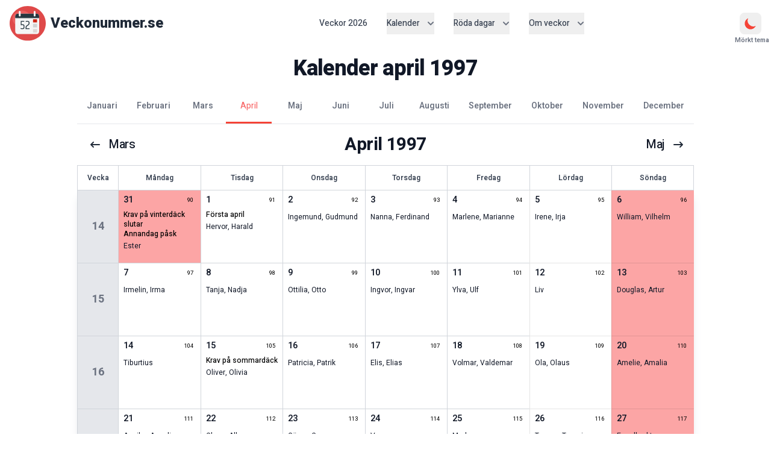

--- FILE ---
content_type: text/html; charset=utf-8
request_url: https://www.veckonummer.se/1997/kalender/april
body_size: 15305
content:
<!DOCTYPE html><html lang="sv"><head><meta charSet="utf-8"/><meta name="viewport" content="initial-scale=1, width=device-width"/><title>Kalender april 1997 | Veckonummer.se</title><meta name="description" content="Kalender april 1997. En månadskalender med alla veckonummer, helgdagar, röda dagar, namnsdagar i april. Skriv ut kalender för april 1997."/><link rel="canonical" href="https://www.veckonummer.se/1997/kalender/april/"/><meta name="keywords" content="Kalender april 1997, månadskalender, veckonr, skriv ut kalender april
          )}"/><meta property="og:title" content="Kalender april 1997 | Veckonummer.se"/><meta property="og:site_name" content="Veckonummer.se"/><meta property="og:type" content="website"/><meta property="og:url" content="https://www.veckonummer.se/1997/kalender/april/"/><meta property="og:image" content="https://www.veckonummer.se/images/veckonummer_preview.webp"/><meta property="og:description" content="Kalender april 1997 med veckonummer."/><meta property="og:locale" content="sv_SE"/><meta name="language" content="sv"/><link rel="alternate" hrefLang="sv-SE" href="https://veckonummer.se/1997/kalender/april/"/><link rel="alternate" hrefLang="nb-NO" href="https://ukenummer.com/1997/kalender/4/"/><meta name="next-head-count" content="16"/><link rel="apple-touch-icon" sizes="180x180" href="/apple-touch-icon.png"/><link rel="icon" type="image/png" sizes="32x32" href="/favicon-32x32.png"/><link rel="icon" type="image/png" sizes="16x16" href="/favicon-16x16.png"/><link rel="manifest" href="/site.webmanifest"/><link rel="mask-icon" href="/safari-pinned-tab.svg" color="#5bbad5"/><link rel="icon" href="/favicon.ico"/><meta name="msapplication-TileColor" content="#da532c"/><meta name="theme-color" content="#ffffff"/><link rel="preconnect" href="https://fonts.googleapis.com"/><link rel="preconnect" href="https://fonts.gstatic.com"/><meta name="robots" content="index, follow"/><meta name="googlebot" content="index, follow"/><meta name="format-detection" content="telephone=no"/><meta http-equiv="content-language" content="sv"/><meta name="copyright" content="Copyright | 2011-2025 | www.veckonummer.se"/><script type="application/ld+json">{"@context":"http://schema.org","@type":"Organization","name":"Utvecklarakademin UA Aktiebolag","url":"https://www.veckonummer.se","sameAs":["https://www.facebook.com/veckonummer","https://www.linkedin.com/company/utvecklarakademin/","https://instagram.com/veckonummer/"]}</script><link rel="preconnect" href="https://fonts.gstatic.com" crossorigin /><link rel="preload" href="/_next/static/css/d0a03f5298588170.css" as="style"/><link rel="stylesheet" href="/_next/static/css/d0a03f5298588170.css" data-n-g=""/><noscript data-n-css=""></noscript><script defer="" nomodule="" src="/_next/static/chunks/polyfills-42372ed130431b0a.js"></script><script src="/_next/static/chunks/webpack-c4acd79e87956a0e.js" defer=""></script><script src="/_next/static/chunks/framework-64ad27b21261a9ce.js" defer=""></script><script src="/_next/static/chunks/main-e140a4d51371dc61.js" defer=""></script><script src="/_next/static/chunks/pages/_app-12fd6d2e140485b9.js" defer=""></script><script src="/_next/static/chunks/55-93c58fa3fb4d8c70.js" defer=""></script><script src="/_next/static/chunks/pages/%5Byear%5D/kalender/%5Bmonth%5D-937fbf464f44ea22.js" defer=""></script><script src="/_next/static/NicsILpkRPH-vQY7QrAvr/_buildManifest.js" defer=""></script><script src="/_next/static/NicsILpkRPH-vQY7QrAvr/_ssgManifest.js" defer=""></script><style data-href="https://fonts.googleapis.com/css2?family=Heebo:wght@100;200;300;400;500;600;700;800;900&family=Inter:wght@100;200;300;400;500;600;700;800;900&display=swap">@font-face{font-family:'Heebo';font-style:normal;font-weight:100;font-display:swap;src:url(https://fonts.gstatic.com/l/font?kit=NGSpv5_NC0k9P_v6ZUCbLRAHxK1EiS2ccQ&skey=878db4aed11f133b&v=v28) format('woff')}@font-face{font-family:'Heebo';font-style:normal;font-weight:200;font-display:swap;src:url(https://fonts.gstatic.com/l/font?kit=NGSpv5_NC0k9P_v6ZUCbLRAHxK1ECSyccQ&skey=878db4aed11f133b&v=v28) format('woff')}@font-face{font-family:'Heebo';font-style:normal;font-weight:300;font-display:swap;src:url(https://fonts.gstatic.com/l/font?kit=NGSpv5_NC0k9P_v6ZUCbLRAHxK1E1yyccQ&skey=878db4aed11f133b&v=v28) format('woff')}@font-face{font-family:'Heebo';font-style:normal;font-weight:400;font-display:swap;src:url(https://fonts.gstatic.com/l/font?kit=NGSpv5_NC0k9P_v6ZUCbLRAHxK1EiSyccQ&skey=878db4aed11f133b&v=v28) format('woff')}@font-face{font-family:'Heebo';font-style:normal;font-weight:500;font-display:swap;src:url(https://fonts.gstatic.com/l/font?kit=NGSpv5_NC0k9P_v6ZUCbLRAHxK1EuyyccQ&skey=878db4aed11f133b&v=v28) format('woff')}@font-face{font-family:'Heebo';font-style:normal;font-weight:600;font-display:swap;src:url(https://fonts.gstatic.com/l/font?kit=NGSpv5_NC0k9P_v6ZUCbLRAHxK1EVyuccQ&skey=878db4aed11f133b&v=v28) format('woff')}@font-face{font-family:'Heebo';font-style:normal;font-weight:700;font-display:swap;src:url(https://fonts.gstatic.com/l/font?kit=NGSpv5_NC0k9P_v6ZUCbLRAHxK1EbiuccQ&skey=878db4aed11f133b&v=v28) format('woff')}@font-face{font-family:'Heebo';font-style:normal;font-weight:800;font-display:swap;src:url(https://fonts.gstatic.com/l/font?kit=NGSpv5_NC0k9P_v6ZUCbLRAHxK1ECSuccQ&skey=878db4aed11f133b&v=v28) format('woff')}@font-face{font-family:'Heebo';font-style:normal;font-weight:900;font-display:swap;src:url(https://fonts.gstatic.com/l/font?kit=NGSpv5_NC0k9P_v6ZUCbLRAHxK1EICuccQ&skey=878db4aed11f133b&v=v28) format('woff')}@font-face{font-family:'Inter';font-style:normal;font-weight:100;font-display:swap;src:url(https://fonts.gstatic.com/l/font?kit=UcCO3FwrK3iLTeHuS_nVMrMxCp50SjIw2boKoduKmMEVuLyeMZs&skey=c491285d6722e4fa&v=v20) format('woff')}@font-face{font-family:'Inter';font-style:normal;font-weight:200;font-display:swap;src:url(https://fonts.gstatic.com/l/font?kit=UcCO3FwrK3iLTeHuS_nVMrMxCp50SjIw2boKoduKmMEVuDyfMZs&skey=c491285d6722e4fa&v=v20) format('woff')}@font-face{font-family:'Inter';font-style:normal;font-weight:300;font-display:swap;src:url(https://fonts.gstatic.com/l/font?kit=UcCO3FwrK3iLTeHuS_nVMrMxCp50SjIw2boKoduKmMEVuOKfMZs&skey=c491285d6722e4fa&v=v20) format('woff')}@font-face{font-family:'Inter';font-style:normal;font-weight:400;font-display:swap;src:url(https://fonts.gstatic.com/l/font?kit=UcCO3FwrK3iLTeHuS_nVMrMxCp50SjIw2boKoduKmMEVuLyfMZs&skey=c491285d6722e4fa&v=v20) format('woff')}@font-face{font-family:'Inter';font-style:normal;font-weight:500;font-display:swap;src:url(https://fonts.gstatic.com/l/font?kit=UcCO3FwrK3iLTeHuS_nVMrMxCp50SjIw2boKoduKmMEVuI6fMZs&skey=c491285d6722e4fa&v=v20) format('woff')}@font-face{font-family:'Inter';font-style:normal;font-weight:600;font-display:swap;src:url(https://fonts.gstatic.com/l/font?kit=UcCO3FwrK3iLTeHuS_nVMrMxCp50SjIw2boKoduKmMEVuGKYMZs&skey=c491285d6722e4fa&v=v20) format('woff')}@font-face{font-family:'Inter';font-style:normal;font-weight:700;font-display:swap;src:url(https://fonts.gstatic.com/l/font?kit=UcCO3FwrK3iLTeHuS_nVMrMxCp50SjIw2boKoduKmMEVuFuYMZs&skey=c491285d6722e4fa&v=v20) format('woff')}@font-face{font-family:'Inter';font-style:normal;font-weight:800;font-display:swap;src:url(https://fonts.gstatic.com/l/font?kit=UcCO3FwrK3iLTeHuS_nVMrMxCp50SjIw2boKoduKmMEVuDyYMZs&skey=c491285d6722e4fa&v=v20) format('woff')}@font-face{font-family:'Inter';font-style:normal;font-weight:900;font-display:swap;src:url(https://fonts.gstatic.com/l/font?kit=UcCO3FwrK3iLTeHuS_nVMrMxCp50SjIw2boKoduKmMEVuBWYMZs&skey=c491285d6722e4fa&v=v20) format('woff')}@font-face{font-family:'Heebo';font-style:normal;font-weight:100;font-display:swap;src:url(https://fonts.gstatic.com/s/heebo/v28/NGS6v5_NC0k9P9H0TbFhsqMA6aw.woff2) format('woff2');unicode-range:U+0307-0308,U+0590-05FF,U+200C-2010,U+20AA,U+25CC,U+FB1D-FB4F}@font-face{font-family:'Heebo';font-style:normal;font-weight:100;font-display:swap;src:url(https://fonts.gstatic.com/s/heebo/v28/NGS6v5_NC0k9P9GKTbFhsqMA6aw.woff2) format('woff2');unicode-range:U+0302-0303,U+0305,U+0307-0308,U+0310,U+0312,U+0315,U+031A,U+0326-0327,U+032C,U+032F-0330,U+0332-0333,U+0338,U+033A,U+0346,U+034D,U+0391-03A1,U+03A3-03A9,U+03B1-03C9,U+03D1,U+03D5-03D6,U+03F0-03F1,U+03F4-03F5,U+2016-2017,U+2034-2038,U+203C,U+2040,U+2043,U+2047,U+2050,U+2057,U+205F,U+2070-2071,U+2074-208E,U+2090-209C,U+20D0-20DC,U+20E1,U+20E5-20EF,U+2100-2112,U+2114-2115,U+2117-2121,U+2123-214F,U+2190,U+2192,U+2194-21AE,U+21B0-21E5,U+21F1-21F2,U+21F4-2211,U+2213-2214,U+2216-22FF,U+2308-230B,U+2310,U+2319,U+231C-2321,U+2336-237A,U+237C,U+2395,U+239B-23B7,U+23D0,U+23DC-23E1,U+2474-2475,U+25AF,U+25B3,U+25B7,U+25BD,U+25C1,U+25CA,U+25CC,U+25FB,U+266D-266F,U+27C0-27FF,U+2900-2AFF,U+2B0E-2B11,U+2B30-2B4C,U+2BFE,U+3030,U+FF5B,U+FF5D,U+1D400-1D7FF,U+1EE00-1EEFF}@font-face{font-family:'Heebo';font-style:normal;font-weight:100;font-display:swap;src:url(https://fonts.gstatic.com/s/heebo/v28/NGS6v5_NC0k9P9GYTbFhsqMA6aw.woff2) format('woff2');unicode-range:U+0001-000C,U+000E-001F,U+007F-009F,U+20DD-20E0,U+20E2-20E4,U+2150-218F,U+2190,U+2192,U+2194-2199,U+21AF,U+21E6-21F0,U+21F3,U+2218-2219,U+2299,U+22C4-22C6,U+2300-243F,U+2440-244A,U+2460-24FF,U+25A0-27BF,U+2800-28FF,U+2921-2922,U+2981,U+29BF,U+29EB,U+2B00-2BFF,U+4DC0-4DFF,U+FFF9-FFFB,U+10140-1018E,U+10190-1019C,U+101A0,U+101D0-101FD,U+102E0-102FB,U+10E60-10E7E,U+1D2C0-1D2D3,U+1D2E0-1D37F,U+1F000-1F0FF,U+1F100-1F1AD,U+1F1E6-1F1FF,U+1F30D-1F30F,U+1F315,U+1F31C,U+1F31E,U+1F320-1F32C,U+1F336,U+1F378,U+1F37D,U+1F382,U+1F393-1F39F,U+1F3A7-1F3A8,U+1F3AC-1F3AF,U+1F3C2,U+1F3C4-1F3C6,U+1F3CA-1F3CE,U+1F3D4-1F3E0,U+1F3ED,U+1F3F1-1F3F3,U+1F3F5-1F3F7,U+1F408,U+1F415,U+1F41F,U+1F426,U+1F43F,U+1F441-1F442,U+1F444,U+1F446-1F449,U+1F44C-1F44E,U+1F453,U+1F46A,U+1F47D,U+1F4A3,U+1F4B0,U+1F4B3,U+1F4B9,U+1F4BB,U+1F4BF,U+1F4C8-1F4CB,U+1F4D6,U+1F4DA,U+1F4DF,U+1F4E3-1F4E6,U+1F4EA-1F4ED,U+1F4F7,U+1F4F9-1F4FB,U+1F4FD-1F4FE,U+1F503,U+1F507-1F50B,U+1F50D,U+1F512-1F513,U+1F53E-1F54A,U+1F54F-1F5FA,U+1F610,U+1F650-1F67F,U+1F687,U+1F68D,U+1F691,U+1F694,U+1F698,U+1F6AD,U+1F6B2,U+1F6B9-1F6BA,U+1F6BC,U+1F6C6-1F6CF,U+1F6D3-1F6D7,U+1F6E0-1F6EA,U+1F6F0-1F6F3,U+1F6F7-1F6FC,U+1F700-1F7FF,U+1F800-1F80B,U+1F810-1F847,U+1F850-1F859,U+1F860-1F887,U+1F890-1F8AD,U+1F8B0-1F8BB,U+1F8C0-1F8C1,U+1F900-1F90B,U+1F93B,U+1F946,U+1F984,U+1F996,U+1F9E9,U+1FA00-1FA6F,U+1FA70-1FA7C,U+1FA80-1FA89,U+1FA8F-1FAC6,U+1FACE-1FADC,U+1FADF-1FAE9,U+1FAF0-1FAF8,U+1FB00-1FBFF}@font-face{font-family:'Heebo';font-style:normal;font-weight:100;font-display:swap;src:url(https://fonts.gstatic.com/s/heebo/v28/NGS6v5_NC0k9P9H4TbFhsqMA6aw.woff2) format('woff2');unicode-range:U+0100-02BA,U+02BD-02C5,U+02C7-02CC,U+02CE-02D7,U+02DD-02FF,U+0304,U+0308,U+0329,U+1D00-1DBF,U+1E00-1E9F,U+1EF2-1EFF,U+2020,U+20A0-20AB,U+20AD-20C0,U+2113,U+2C60-2C7F,U+A720-A7FF}@font-face{font-family:'Heebo';font-style:normal;font-weight:100;font-display:swap;src:url(https://fonts.gstatic.com/s/heebo/v28/NGS6v5_NC0k9P9H2TbFhsqMA.woff2) format('woff2');unicode-range:U+0000-00FF,U+0131,U+0152-0153,U+02BB-02BC,U+02C6,U+02DA,U+02DC,U+0304,U+0308,U+0329,U+2000-206F,U+20AC,U+2122,U+2191,U+2193,U+2212,U+2215,U+FEFF,U+FFFD}@font-face{font-family:'Heebo';font-style:normal;font-weight:200;font-display:swap;src:url(https://fonts.gstatic.com/s/heebo/v28/NGS6v5_NC0k9P9H0TbFhsqMA6aw.woff2) format('woff2');unicode-range:U+0307-0308,U+0590-05FF,U+200C-2010,U+20AA,U+25CC,U+FB1D-FB4F}@font-face{font-family:'Heebo';font-style:normal;font-weight:200;font-display:swap;src:url(https://fonts.gstatic.com/s/heebo/v28/NGS6v5_NC0k9P9GKTbFhsqMA6aw.woff2) format('woff2');unicode-range:U+0302-0303,U+0305,U+0307-0308,U+0310,U+0312,U+0315,U+031A,U+0326-0327,U+032C,U+032F-0330,U+0332-0333,U+0338,U+033A,U+0346,U+034D,U+0391-03A1,U+03A3-03A9,U+03B1-03C9,U+03D1,U+03D5-03D6,U+03F0-03F1,U+03F4-03F5,U+2016-2017,U+2034-2038,U+203C,U+2040,U+2043,U+2047,U+2050,U+2057,U+205F,U+2070-2071,U+2074-208E,U+2090-209C,U+20D0-20DC,U+20E1,U+20E5-20EF,U+2100-2112,U+2114-2115,U+2117-2121,U+2123-214F,U+2190,U+2192,U+2194-21AE,U+21B0-21E5,U+21F1-21F2,U+21F4-2211,U+2213-2214,U+2216-22FF,U+2308-230B,U+2310,U+2319,U+231C-2321,U+2336-237A,U+237C,U+2395,U+239B-23B7,U+23D0,U+23DC-23E1,U+2474-2475,U+25AF,U+25B3,U+25B7,U+25BD,U+25C1,U+25CA,U+25CC,U+25FB,U+266D-266F,U+27C0-27FF,U+2900-2AFF,U+2B0E-2B11,U+2B30-2B4C,U+2BFE,U+3030,U+FF5B,U+FF5D,U+1D400-1D7FF,U+1EE00-1EEFF}@font-face{font-family:'Heebo';font-style:normal;font-weight:200;font-display:swap;src:url(https://fonts.gstatic.com/s/heebo/v28/NGS6v5_NC0k9P9GYTbFhsqMA6aw.woff2) format('woff2');unicode-range:U+0001-000C,U+000E-001F,U+007F-009F,U+20DD-20E0,U+20E2-20E4,U+2150-218F,U+2190,U+2192,U+2194-2199,U+21AF,U+21E6-21F0,U+21F3,U+2218-2219,U+2299,U+22C4-22C6,U+2300-243F,U+2440-244A,U+2460-24FF,U+25A0-27BF,U+2800-28FF,U+2921-2922,U+2981,U+29BF,U+29EB,U+2B00-2BFF,U+4DC0-4DFF,U+FFF9-FFFB,U+10140-1018E,U+10190-1019C,U+101A0,U+101D0-101FD,U+102E0-102FB,U+10E60-10E7E,U+1D2C0-1D2D3,U+1D2E0-1D37F,U+1F000-1F0FF,U+1F100-1F1AD,U+1F1E6-1F1FF,U+1F30D-1F30F,U+1F315,U+1F31C,U+1F31E,U+1F320-1F32C,U+1F336,U+1F378,U+1F37D,U+1F382,U+1F393-1F39F,U+1F3A7-1F3A8,U+1F3AC-1F3AF,U+1F3C2,U+1F3C4-1F3C6,U+1F3CA-1F3CE,U+1F3D4-1F3E0,U+1F3ED,U+1F3F1-1F3F3,U+1F3F5-1F3F7,U+1F408,U+1F415,U+1F41F,U+1F426,U+1F43F,U+1F441-1F442,U+1F444,U+1F446-1F449,U+1F44C-1F44E,U+1F453,U+1F46A,U+1F47D,U+1F4A3,U+1F4B0,U+1F4B3,U+1F4B9,U+1F4BB,U+1F4BF,U+1F4C8-1F4CB,U+1F4D6,U+1F4DA,U+1F4DF,U+1F4E3-1F4E6,U+1F4EA-1F4ED,U+1F4F7,U+1F4F9-1F4FB,U+1F4FD-1F4FE,U+1F503,U+1F507-1F50B,U+1F50D,U+1F512-1F513,U+1F53E-1F54A,U+1F54F-1F5FA,U+1F610,U+1F650-1F67F,U+1F687,U+1F68D,U+1F691,U+1F694,U+1F698,U+1F6AD,U+1F6B2,U+1F6B9-1F6BA,U+1F6BC,U+1F6C6-1F6CF,U+1F6D3-1F6D7,U+1F6E0-1F6EA,U+1F6F0-1F6F3,U+1F6F7-1F6FC,U+1F700-1F7FF,U+1F800-1F80B,U+1F810-1F847,U+1F850-1F859,U+1F860-1F887,U+1F890-1F8AD,U+1F8B0-1F8BB,U+1F8C0-1F8C1,U+1F900-1F90B,U+1F93B,U+1F946,U+1F984,U+1F996,U+1F9E9,U+1FA00-1FA6F,U+1FA70-1FA7C,U+1FA80-1FA89,U+1FA8F-1FAC6,U+1FACE-1FADC,U+1FADF-1FAE9,U+1FAF0-1FAF8,U+1FB00-1FBFF}@font-face{font-family:'Heebo';font-style:normal;font-weight:200;font-display:swap;src:url(https://fonts.gstatic.com/s/heebo/v28/NGS6v5_NC0k9P9H4TbFhsqMA6aw.woff2) format('woff2');unicode-range:U+0100-02BA,U+02BD-02C5,U+02C7-02CC,U+02CE-02D7,U+02DD-02FF,U+0304,U+0308,U+0329,U+1D00-1DBF,U+1E00-1E9F,U+1EF2-1EFF,U+2020,U+20A0-20AB,U+20AD-20C0,U+2113,U+2C60-2C7F,U+A720-A7FF}@font-face{font-family:'Heebo';font-style:normal;font-weight:200;font-display:swap;src:url(https://fonts.gstatic.com/s/heebo/v28/NGS6v5_NC0k9P9H2TbFhsqMA.woff2) format('woff2');unicode-range:U+0000-00FF,U+0131,U+0152-0153,U+02BB-02BC,U+02C6,U+02DA,U+02DC,U+0304,U+0308,U+0329,U+2000-206F,U+20AC,U+2122,U+2191,U+2193,U+2212,U+2215,U+FEFF,U+FFFD}@font-face{font-family:'Heebo';font-style:normal;font-weight:300;font-display:swap;src:url(https://fonts.gstatic.com/s/heebo/v28/NGS6v5_NC0k9P9H0TbFhsqMA6aw.woff2) format('woff2');unicode-range:U+0307-0308,U+0590-05FF,U+200C-2010,U+20AA,U+25CC,U+FB1D-FB4F}@font-face{font-family:'Heebo';font-style:normal;font-weight:300;font-display:swap;src:url(https://fonts.gstatic.com/s/heebo/v28/NGS6v5_NC0k9P9GKTbFhsqMA6aw.woff2) format('woff2');unicode-range:U+0302-0303,U+0305,U+0307-0308,U+0310,U+0312,U+0315,U+031A,U+0326-0327,U+032C,U+032F-0330,U+0332-0333,U+0338,U+033A,U+0346,U+034D,U+0391-03A1,U+03A3-03A9,U+03B1-03C9,U+03D1,U+03D5-03D6,U+03F0-03F1,U+03F4-03F5,U+2016-2017,U+2034-2038,U+203C,U+2040,U+2043,U+2047,U+2050,U+2057,U+205F,U+2070-2071,U+2074-208E,U+2090-209C,U+20D0-20DC,U+20E1,U+20E5-20EF,U+2100-2112,U+2114-2115,U+2117-2121,U+2123-214F,U+2190,U+2192,U+2194-21AE,U+21B0-21E5,U+21F1-21F2,U+21F4-2211,U+2213-2214,U+2216-22FF,U+2308-230B,U+2310,U+2319,U+231C-2321,U+2336-237A,U+237C,U+2395,U+239B-23B7,U+23D0,U+23DC-23E1,U+2474-2475,U+25AF,U+25B3,U+25B7,U+25BD,U+25C1,U+25CA,U+25CC,U+25FB,U+266D-266F,U+27C0-27FF,U+2900-2AFF,U+2B0E-2B11,U+2B30-2B4C,U+2BFE,U+3030,U+FF5B,U+FF5D,U+1D400-1D7FF,U+1EE00-1EEFF}@font-face{font-family:'Heebo';font-style:normal;font-weight:300;font-display:swap;src:url(https://fonts.gstatic.com/s/heebo/v28/NGS6v5_NC0k9P9GYTbFhsqMA6aw.woff2) format('woff2');unicode-range:U+0001-000C,U+000E-001F,U+007F-009F,U+20DD-20E0,U+20E2-20E4,U+2150-218F,U+2190,U+2192,U+2194-2199,U+21AF,U+21E6-21F0,U+21F3,U+2218-2219,U+2299,U+22C4-22C6,U+2300-243F,U+2440-244A,U+2460-24FF,U+25A0-27BF,U+2800-28FF,U+2921-2922,U+2981,U+29BF,U+29EB,U+2B00-2BFF,U+4DC0-4DFF,U+FFF9-FFFB,U+10140-1018E,U+10190-1019C,U+101A0,U+101D0-101FD,U+102E0-102FB,U+10E60-10E7E,U+1D2C0-1D2D3,U+1D2E0-1D37F,U+1F000-1F0FF,U+1F100-1F1AD,U+1F1E6-1F1FF,U+1F30D-1F30F,U+1F315,U+1F31C,U+1F31E,U+1F320-1F32C,U+1F336,U+1F378,U+1F37D,U+1F382,U+1F393-1F39F,U+1F3A7-1F3A8,U+1F3AC-1F3AF,U+1F3C2,U+1F3C4-1F3C6,U+1F3CA-1F3CE,U+1F3D4-1F3E0,U+1F3ED,U+1F3F1-1F3F3,U+1F3F5-1F3F7,U+1F408,U+1F415,U+1F41F,U+1F426,U+1F43F,U+1F441-1F442,U+1F444,U+1F446-1F449,U+1F44C-1F44E,U+1F453,U+1F46A,U+1F47D,U+1F4A3,U+1F4B0,U+1F4B3,U+1F4B9,U+1F4BB,U+1F4BF,U+1F4C8-1F4CB,U+1F4D6,U+1F4DA,U+1F4DF,U+1F4E3-1F4E6,U+1F4EA-1F4ED,U+1F4F7,U+1F4F9-1F4FB,U+1F4FD-1F4FE,U+1F503,U+1F507-1F50B,U+1F50D,U+1F512-1F513,U+1F53E-1F54A,U+1F54F-1F5FA,U+1F610,U+1F650-1F67F,U+1F687,U+1F68D,U+1F691,U+1F694,U+1F698,U+1F6AD,U+1F6B2,U+1F6B9-1F6BA,U+1F6BC,U+1F6C6-1F6CF,U+1F6D3-1F6D7,U+1F6E0-1F6EA,U+1F6F0-1F6F3,U+1F6F7-1F6FC,U+1F700-1F7FF,U+1F800-1F80B,U+1F810-1F847,U+1F850-1F859,U+1F860-1F887,U+1F890-1F8AD,U+1F8B0-1F8BB,U+1F8C0-1F8C1,U+1F900-1F90B,U+1F93B,U+1F946,U+1F984,U+1F996,U+1F9E9,U+1FA00-1FA6F,U+1FA70-1FA7C,U+1FA80-1FA89,U+1FA8F-1FAC6,U+1FACE-1FADC,U+1FADF-1FAE9,U+1FAF0-1FAF8,U+1FB00-1FBFF}@font-face{font-family:'Heebo';font-style:normal;font-weight:300;font-display:swap;src:url(https://fonts.gstatic.com/s/heebo/v28/NGS6v5_NC0k9P9H4TbFhsqMA6aw.woff2) format('woff2');unicode-range:U+0100-02BA,U+02BD-02C5,U+02C7-02CC,U+02CE-02D7,U+02DD-02FF,U+0304,U+0308,U+0329,U+1D00-1DBF,U+1E00-1E9F,U+1EF2-1EFF,U+2020,U+20A0-20AB,U+20AD-20C0,U+2113,U+2C60-2C7F,U+A720-A7FF}@font-face{font-family:'Heebo';font-style:normal;font-weight:300;font-display:swap;src:url(https://fonts.gstatic.com/s/heebo/v28/NGS6v5_NC0k9P9H2TbFhsqMA.woff2) format('woff2');unicode-range:U+0000-00FF,U+0131,U+0152-0153,U+02BB-02BC,U+02C6,U+02DA,U+02DC,U+0304,U+0308,U+0329,U+2000-206F,U+20AC,U+2122,U+2191,U+2193,U+2212,U+2215,U+FEFF,U+FFFD}@font-face{font-family:'Heebo';font-style:normal;font-weight:400;font-display:swap;src:url(https://fonts.gstatic.com/s/heebo/v28/NGS6v5_NC0k9P9H0TbFhsqMA6aw.woff2) format('woff2');unicode-range:U+0307-0308,U+0590-05FF,U+200C-2010,U+20AA,U+25CC,U+FB1D-FB4F}@font-face{font-family:'Heebo';font-style:normal;font-weight:400;font-display:swap;src:url(https://fonts.gstatic.com/s/heebo/v28/NGS6v5_NC0k9P9GKTbFhsqMA6aw.woff2) format('woff2');unicode-range:U+0302-0303,U+0305,U+0307-0308,U+0310,U+0312,U+0315,U+031A,U+0326-0327,U+032C,U+032F-0330,U+0332-0333,U+0338,U+033A,U+0346,U+034D,U+0391-03A1,U+03A3-03A9,U+03B1-03C9,U+03D1,U+03D5-03D6,U+03F0-03F1,U+03F4-03F5,U+2016-2017,U+2034-2038,U+203C,U+2040,U+2043,U+2047,U+2050,U+2057,U+205F,U+2070-2071,U+2074-208E,U+2090-209C,U+20D0-20DC,U+20E1,U+20E5-20EF,U+2100-2112,U+2114-2115,U+2117-2121,U+2123-214F,U+2190,U+2192,U+2194-21AE,U+21B0-21E5,U+21F1-21F2,U+21F4-2211,U+2213-2214,U+2216-22FF,U+2308-230B,U+2310,U+2319,U+231C-2321,U+2336-237A,U+237C,U+2395,U+239B-23B7,U+23D0,U+23DC-23E1,U+2474-2475,U+25AF,U+25B3,U+25B7,U+25BD,U+25C1,U+25CA,U+25CC,U+25FB,U+266D-266F,U+27C0-27FF,U+2900-2AFF,U+2B0E-2B11,U+2B30-2B4C,U+2BFE,U+3030,U+FF5B,U+FF5D,U+1D400-1D7FF,U+1EE00-1EEFF}@font-face{font-family:'Heebo';font-style:normal;font-weight:400;font-display:swap;src:url(https://fonts.gstatic.com/s/heebo/v28/NGS6v5_NC0k9P9GYTbFhsqMA6aw.woff2) format('woff2');unicode-range:U+0001-000C,U+000E-001F,U+007F-009F,U+20DD-20E0,U+20E2-20E4,U+2150-218F,U+2190,U+2192,U+2194-2199,U+21AF,U+21E6-21F0,U+21F3,U+2218-2219,U+2299,U+22C4-22C6,U+2300-243F,U+2440-244A,U+2460-24FF,U+25A0-27BF,U+2800-28FF,U+2921-2922,U+2981,U+29BF,U+29EB,U+2B00-2BFF,U+4DC0-4DFF,U+FFF9-FFFB,U+10140-1018E,U+10190-1019C,U+101A0,U+101D0-101FD,U+102E0-102FB,U+10E60-10E7E,U+1D2C0-1D2D3,U+1D2E0-1D37F,U+1F000-1F0FF,U+1F100-1F1AD,U+1F1E6-1F1FF,U+1F30D-1F30F,U+1F315,U+1F31C,U+1F31E,U+1F320-1F32C,U+1F336,U+1F378,U+1F37D,U+1F382,U+1F393-1F39F,U+1F3A7-1F3A8,U+1F3AC-1F3AF,U+1F3C2,U+1F3C4-1F3C6,U+1F3CA-1F3CE,U+1F3D4-1F3E0,U+1F3ED,U+1F3F1-1F3F3,U+1F3F5-1F3F7,U+1F408,U+1F415,U+1F41F,U+1F426,U+1F43F,U+1F441-1F442,U+1F444,U+1F446-1F449,U+1F44C-1F44E,U+1F453,U+1F46A,U+1F47D,U+1F4A3,U+1F4B0,U+1F4B3,U+1F4B9,U+1F4BB,U+1F4BF,U+1F4C8-1F4CB,U+1F4D6,U+1F4DA,U+1F4DF,U+1F4E3-1F4E6,U+1F4EA-1F4ED,U+1F4F7,U+1F4F9-1F4FB,U+1F4FD-1F4FE,U+1F503,U+1F507-1F50B,U+1F50D,U+1F512-1F513,U+1F53E-1F54A,U+1F54F-1F5FA,U+1F610,U+1F650-1F67F,U+1F687,U+1F68D,U+1F691,U+1F694,U+1F698,U+1F6AD,U+1F6B2,U+1F6B9-1F6BA,U+1F6BC,U+1F6C6-1F6CF,U+1F6D3-1F6D7,U+1F6E0-1F6EA,U+1F6F0-1F6F3,U+1F6F7-1F6FC,U+1F700-1F7FF,U+1F800-1F80B,U+1F810-1F847,U+1F850-1F859,U+1F860-1F887,U+1F890-1F8AD,U+1F8B0-1F8BB,U+1F8C0-1F8C1,U+1F900-1F90B,U+1F93B,U+1F946,U+1F984,U+1F996,U+1F9E9,U+1FA00-1FA6F,U+1FA70-1FA7C,U+1FA80-1FA89,U+1FA8F-1FAC6,U+1FACE-1FADC,U+1FADF-1FAE9,U+1FAF0-1FAF8,U+1FB00-1FBFF}@font-face{font-family:'Heebo';font-style:normal;font-weight:400;font-display:swap;src:url(https://fonts.gstatic.com/s/heebo/v28/NGS6v5_NC0k9P9H4TbFhsqMA6aw.woff2) format('woff2');unicode-range:U+0100-02BA,U+02BD-02C5,U+02C7-02CC,U+02CE-02D7,U+02DD-02FF,U+0304,U+0308,U+0329,U+1D00-1DBF,U+1E00-1E9F,U+1EF2-1EFF,U+2020,U+20A0-20AB,U+20AD-20C0,U+2113,U+2C60-2C7F,U+A720-A7FF}@font-face{font-family:'Heebo';font-style:normal;font-weight:400;font-display:swap;src:url(https://fonts.gstatic.com/s/heebo/v28/NGS6v5_NC0k9P9H2TbFhsqMA.woff2) format('woff2');unicode-range:U+0000-00FF,U+0131,U+0152-0153,U+02BB-02BC,U+02C6,U+02DA,U+02DC,U+0304,U+0308,U+0329,U+2000-206F,U+20AC,U+2122,U+2191,U+2193,U+2212,U+2215,U+FEFF,U+FFFD}@font-face{font-family:'Heebo';font-style:normal;font-weight:500;font-display:swap;src:url(https://fonts.gstatic.com/s/heebo/v28/NGS6v5_NC0k9P9H0TbFhsqMA6aw.woff2) format('woff2');unicode-range:U+0307-0308,U+0590-05FF,U+200C-2010,U+20AA,U+25CC,U+FB1D-FB4F}@font-face{font-family:'Heebo';font-style:normal;font-weight:500;font-display:swap;src:url(https://fonts.gstatic.com/s/heebo/v28/NGS6v5_NC0k9P9GKTbFhsqMA6aw.woff2) format('woff2');unicode-range:U+0302-0303,U+0305,U+0307-0308,U+0310,U+0312,U+0315,U+031A,U+0326-0327,U+032C,U+032F-0330,U+0332-0333,U+0338,U+033A,U+0346,U+034D,U+0391-03A1,U+03A3-03A9,U+03B1-03C9,U+03D1,U+03D5-03D6,U+03F0-03F1,U+03F4-03F5,U+2016-2017,U+2034-2038,U+203C,U+2040,U+2043,U+2047,U+2050,U+2057,U+205F,U+2070-2071,U+2074-208E,U+2090-209C,U+20D0-20DC,U+20E1,U+20E5-20EF,U+2100-2112,U+2114-2115,U+2117-2121,U+2123-214F,U+2190,U+2192,U+2194-21AE,U+21B0-21E5,U+21F1-21F2,U+21F4-2211,U+2213-2214,U+2216-22FF,U+2308-230B,U+2310,U+2319,U+231C-2321,U+2336-237A,U+237C,U+2395,U+239B-23B7,U+23D0,U+23DC-23E1,U+2474-2475,U+25AF,U+25B3,U+25B7,U+25BD,U+25C1,U+25CA,U+25CC,U+25FB,U+266D-266F,U+27C0-27FF,U+2900-2AFF,U+2B0E-2B11,U+2B30-2B4C,U+2BFE,U+3030,U+FF5B,U+FF5D,U+1D400-1D7FF,U+1EE00-1EEFF}@font-face{font-family:'Heebo';font-style:normal;font-weight:500;font-display:swap;src:url(https://fonts.gstatic.com/s/heebo/v28/NGS6v5_NC0k9P9GYTbFhsqMA6aw.woff2) format('woff2');unicode-range:U+0001-000C,U+000E-001F,U+007F-009F,U+20DD-20E0,U+20E2-20E4,U+2150-218F,U+2190,U+2192,U+2194-2199,U+21AF,U+21E6-21F0,U+21F3,U+2218-2219,U+2299,U+22C4-22C6,U+2300-243F,U+2440-244A,U+2460-24FF,U+25A0-27BF,U+2800-28FF,U+2921-2922,U+2981,U+29BF,U+29EB,U+2B00-2BFF,U+4DC0-4DFF,U+FFF9-FFFB,U+10140-1018E,U+10190-1019C,U+101A0,U+101D0-101FD,U+102E0-102FB,U+10E60-10E7E,U+1D2C0-1D2D3,U+1D2E0-1D37F,U+1F000-1F0FF,U+1F100-1F1AD,U+1F1E6-1F1FF,U+1F30D-1F30F,U+1F315,U+1F31C,U+1F31E,U+1F320-1F32C,U+1F336,U+1F378,U+1F37D,U+1F382,U+1F393-1F39F,U+1F3A7-1F3A8,U+1F3AC-1F3AF,U+1F3C2,U+1F3C4-1F3C6,U+1F3CA-1F3CE,U+1F3D4-1F3E0,U+1F3ED,U+1F3F1-1F3F3,U+1F3F5-1F3F7,U+1F408,U+1F415,U+1F41F,U+1F426,U+1F43F,U+1F441-1F442,U+1F444,U+1F446-1F449,U+1F44C-1F44E,U+1F453,U+1F46A,U+1F47D,U+1F4A3,U+1F4B0,U+1F4B3,U+1F4B9,U+1F4BB,U+1F4BF,U+1F4C8-1F4CB,U+1F4D6,U+1F4DA,U+1F4DF,U+1F4E3-1F4E6,U+1F4EA-1F4ED,U+1F4F7,U+1F4F9-1F4FB,U+1F4FD-1F4FE,U+1F503,U+1F507-1F50B,U+1F50D,U+1F512-1F513,U+1F53E-1F54A,U+1F54F-1F5FA,U+1F610,U+1F650-1F67F,U+1F687,U+1F68D,U+1F691,U+1F694,U+1F698,U+1F6AD,U+1F6B2,U+1F6B9-1F6BA,U+1F6BC,U+1F6C6-1F6CF,U+1F6D3-1F6D7,U+1F6E0-1F6EA,U+1F6F0-1F6F3,U+1F6F7-1F6FC,U+1F700-1F7FF,U+1F800-1F80B,U+1F810-1F847,U+1F850-1F859,U+1F860-1F887,U+1F890-1F8AD,U+1F8B0-1F8BB,U+1F8C0-1F8C1,U+1F900-1F90B,U+1F93B,U+1F946,U+1F984,U+1F996,U+1F9E9,U+1FA00-1FA6F,U+1FA70-1FA7C,U+1FA80-1FA89,U+1FA8F-1FAC6,U+1FACE-1FADC,U+1FADF-1FAE9,U+1FAF0-1FAF8,U+1FB00-1FBFF}@font-face{font-family:'Heebo';font-style:normal;font-weight:500;font-display:swap;src:url(https://fonts.gstatic.com/s/heebo/v28/NGS6v5_NC0k9P9H4TbFhsqMA6aw.woff2) format('woff2');unicode-range:U+0100-02BA,U+02BD-02C5,U+02C7-02CC,U+02CE-02D7,U+02DD-02FF,U+0304,U+0308,U+0329,U+1D00-1DBF,U+1E00-1E9F,U+1EF2-1EFF,U+2020,U+20A0-20AB,U+20AD-20C0,U+2113,U+2C60-2C7F,U+A720-A7FF}@font-face{font-family:'Heebo';font-style:normal;font-weight:500;font-display:swap;src:url(https://fonts.gstatic.com/s/heebo/v28/NGS6v5_NC0k9P9H2TbFhsqMA.woff2) format('woff2');unicode-range:U+0000-00FF,U+0131,U+0152-0153,U+02BB-02BC,U+02C6,U+02DA,U+02DC,U+0304,U+0308,U+0329,U+2000-206F,U+20AC,U+2122,U+2191,U+2193,U+2212,U+2215,U+FEFF,U+FFFD}@font-face{font-family:'Heebo';font-style:normal;font-weight:600;font-display:swap;src:url(https://fonts.gstatic.com/s/heebo/v28/NGS6v5_NC0k9P9H0TbFhsqMA6aw.woff2) format('woff2');unicode-range:U+0307-0308,U+0590-05FF,U+200C-2010,U+20AA,U+25CC,U+FB1D-FB4F}@font-face{font-family:'Heebo';font-style:normal;font-weight:600;font-display:swap;src:url(https://fonts.gstatic.com/s/heebo/v28/NGS6v5_NC0k9P9GKTbFhsqMA6aw.woff2) format('woff2');unicode-range:U+0302-0303,U+0305,U+0307-0308,U+0310,U+0312,U+0315,U+031A,U+0326-0327,U+032C,U+032F-0330,U+0332-0333,U+0338,U+033A,U+0346,U+034D,U+0391-03A1,U+03A3-03A9,U+03B1-03C9,U+03D1,U+03D5-03D6,U+03F0-03F1,U+03F4-03F5,U+2016-2017,U+2034-2038,U+203C,U+2040,U+2043,U+2047,U+2050,U+2057,U+205F,U+2070-2071,U+2074-208E,U+2090-209C,U+20D0-20DC,U+20E1,U+20E5-20EF,U+2100-2112,U+2114-2115,U+2117-2121,U+2123-214F,U+2190,U+2192,U+2194-21AE,U+21B0-21E5,U+21F1-21F2,U+21F4-2211,U+2213-2214,U+2216-22FF,U+2308-230B,U+2310,U+2319,U+231C-2321,U+2336-237A,U+237C,U+2395,U+239B-23B7,U+23D0,U+23DC-23E1,U+2474-2475,U+25AF,U+25B3,U+25B7,U+25BD,U+25C1,U+25CA,U+25CC,U+25FB,U+266D-266F,U+27C0-27FF,U+2900-2AFF,U+2B0E-2B11,U+2B30-2B4C,U+2BFE,U+3030,U+FF5B,U+FF5D,U+1D400-1D7FF,U+1EE00-1EEFF}@font-face{font-family:'Heebo';font-style:normal;font-weight:600;font-display:swap;src:url(https://fonts.gstatic.com/s/heebo/v28/NGS6v5_NC0k9P9GYTbFhsqMA6aw.woff2) format('woff2');unicode-range:U+0001-000C,U+000E-001F,U+007F-009F,U+20DD-20E0,U+20E2-20E4,U+2150-218F,U+2190,U+2192,U+2194-2199,U+21AF,U+21E6-21F0,U+21F3,U+2218-2219,U+2299,U+22C4-22C6,U+2300-243F,U+2440-244A,U+2460-24FF,U+25A0-27BF,U+2800-28FF,U+2921-2922,U+2981,U+29BF,U+29EB,U+2B00-2BFF,U+4DC0-4DFF,U+FFF9-FFFB,U+10140-1018E,U+10190-1019C,U+101A0,U+101D0-101FD,U+102E0-102FB,U+10E60-10E7E,U+1D2C0-1D2D3,U+1D2E0-1D37F,U+1F000-1F0FF,U+1F100-1F1AD,U+1F1E6-1F1FF,U+1F30D-1F30F,U+1F315,U+1F31C,U+1F31E,U+1F320-1F32C,U+1F336,U+1F378,U+1F37D,U+1F382,U+1F393-1F39F,U+1F3A7-1F3A8,U+1F3AC-1F3AF,U+1F3C2,U+1F3C4-1F3C6,U+1F3CA-1F3CE,U+1F3D4-1F3E0,U+1F3ED,U+1F3F1-1F3F3,U+1F3F5-1F3F7,U+1F408,U+1F415,U+1F41F,U+1F426,U+1F43F,U+1F441-1F442,U+1F444,U+1F446-1F449,U+1F44C-1F44E,U+1F453,U+1F46A,U+1F47D,U+1F4A3,U+1F4B0,U+1F4B3,U+1F4B9,U+1F4BB,U+1F4BF,U+1F4C8-1F4CB,U+1F4D6,U+1F4DA,U+1F4DF,U+1F4E3-1F4E6,U+1F4EA-1F4ED,U+1F4F7,U+1F4F9-1F4FB,U+1F4FD-1F4FE,U+1F503,U+1F507-1F50B,U+1F50D,U+1F512-1F513,U+1F53E-1F54A,U+1F54F-1F5FA,U+1F610,U+1F650-1F67F,U+1F687,U+1F68D,U+1F691,U+1F694,U+1F698,U+1F6AD,U+1F6B2,U+1F6B9-1F6BA,U+1F6BC,U+1F6C6-1F6CF,U+1F6D3-1F6D7,U+1F6E0-1F6EA,U+1F6F0-1F6F3,U+1F6F7-1F6FC,U+1F700-1F7FF,U+1F800-1F80B,U+1F810-1F847,U+1F850-1F859,U+1F860-1F887,U+1F890-1F8AD,U+1F8B0-1F8BB,U+1F8C0-1F8C1,U+1F900-1F90B,U+1F93B,U+1F946,U+1F984,U+1F996,U+1F9E9,U+1FA00-1FA6F,U+1FA70-1FA7C,U+1FA80-1FA89,U+1FA8F-1FAC6,U+1FACE-1FADC,U+1FADF-1FAE9,U+1FAF0-1FAF8,U+1FB00-1FBFF}@font-face{font-family:'Heebo';font-style:normal;font-weight:600;font-display:swap;src:url(https://fonts.gstatic.com/s/heebo/v28/NGS6v5_NC0k9P9H4TbFhsqMA6aw.woff2) format('woff2');unicode-range:U+0100-02BA,U+02BD-02C5,U+02C7-02CC,U+02CE-02D7,U+02DD-02FF,U+0304,U+0308,U+0329,U+1D00-1DBF,U+1E00-1E9F,U+1EF2-1EFF,U+2020,U+20A0-20AB,U+20AD-20C0,U+2113,U+2C60-2C7F,U+A720-A7FF}@font-face{font-family:'Heebo';font-style:normal;font-weight:600;font-display:swap;src:url(https://fonts.gstatic.com/s/heebo/v28/NGS6v5_NC0k9P9H2TbFhsqMA.woff2) format('woff2');unicode-range:U+0000-00FF,U+0131,U+0152-0153,U+02BB-02BC,U+02C6,U+02DA,U+02DC,U+0304,U+0308,U+0329,U+2000-206F,U+20AC,U+2122,U+2191,U+2193,U+2212,U+2215,U+FEFF,U+FFFD}@font-face{font-family:'Heebo';font-style:normal;font-weight:700;font-display:swap;src:url(https://fonts.gstatic.com/s/heebo/v28/NGS6v5_NC0k9P9H0TbFhsqMA6aw.woff2) format('woff2');unicode-range:U+0307-0308,U+0590-05FF,U+200C-2010,U+20AA,U+25CC,U+FB1D-FB4F}@font-face{font-family:'Heebo';font-style:normal;font-weight:700;font-display:swap;src:url(https://fonts.gstatic.com/s/heebo/v28/NGS6v5_NC0k9P9GKTbFhsqMA6aw.woff2) format('woff2');unicode-range:U+0302-0303,U+0305,U+0307-0308,U+0310,U+0312,U+0315,U+031A,U+0326-0327,U+032C,U+032F-0330,U+0332-0333,U+0338,U+033A,U+0346,U+034D,U+0391-03A1,U+03A3-03A9,U+03B1-03C9,U+03D1,U+03D5-03D6,U+03F0-03F1,U+03F4-03F5,U+2016-2017,U+2034-2038,U+203C,U+2040,U+2043,U+2047,U+2050,U+2057,U+205F,U+2070-2071,U+2074-208E,U+2090-209C,U+20D0-20DC,U+20E1,U+20E5-20EF,U+2100-2112,U+2114-2115,U+2117-2121,U+2123-214F,U+2190,U+2192,U+2194-21AE,U+21B0-21E5,U+21F1-21F2,U+21F4-2211,U+2213-2214,U+2216-22FF,U+2308-230B,U+2310,U+2319,U+231C-2321,U+2336-237A,U+237C,U+2395,U+239B-23B7,U+23D0,U+23DC-23E1,U+2474-2475,U+25AF,U+25B3,U+25B7,U+25BD,U+25C1,U+25CA,U+25CC,U+25FB,U+266D-266F,U+27C0-27FF,U+2900-2AFF,U+2B0E-2B11,U+2B30-2B4C,U+2BFE,U+3030,U+FF5B,U+FF5D,U+1D400-1D7FF,U+1EE00-1EEFF}@font-face{font-family:'Heebo';font-style:normal;font-weight:700;font-display:swap;src:url(https://fonts.gstatic.com/s/heebo/v28/NGS6v5_NC0k9P9GYTbFhsqMA6aw.woff2) format('woff2');unicode-range:U+0001-000C,U+000E-001F,U+007F-009F,U+20DD-20E0,U+20E2-20E4,U+2150-218F,U+2190,U+2192,U+2194-2199,U+21AF,U+21E6-21F0,U+21F3,U+2218-2219,U+2299,U+22C4-22C6,U+2300-243F,U+2440-244A,U+2460-24FF,U+25A0-27BF,U+2800-28FF,U+2921-2922,U+2981,U+29BF,U+29EB,U+2B00-2BFF,U+4DC0-4DFF,U+FFF9-FFFB,U+10140-1018E,U+10190-1019C,U+101A0,U+101D0-101FD,U+102E0-102FB,U+10E60-10E7E,U+1D2C0-1D2D3,U+1D2E0-1D37F,U+1F000-1F0FF,U+1F100-1F1AD,U+1F1E6-1F1FF,U+1F30D-1F30F,U+1F315,U+1F31C,U+1F31E,U+1F320-1F32C,U+1F336,U+1F378,U+1F37D,U+1F382,U+1F393-1F39F,U+1F3A7-1F3A8,U+1F3AC-1F3AF,U+1F3C2,U+1F3C4-1F3C6,U+1F3CA-1F3CE,U+1F3D4-1F3E0,U+1F3ED,U+1F3F1-1F3F3,U+1F3F5-1F3F7,U+1F408,U+1F415,U+1F41F,U+1F426,U+1F43F,U+1F441-1F442,U+1F444,U+1F446-1F449,U+1F44C-1F44E,U+1F453,U+1F46A,U+1F47D,U+1F4A3,U+1F4B0,U+1F4B3,U+1F4B9,U+1F4BB,U+1F4BF,U+1F4C8-1F4CB,U+1F4D6,U+1F4DA,U+1F4DF,U+1F4E3-1F4E6,U+1F4EA-1F4ED,U+1F4F7,U+1F4F9-1F4FB,U+1F4FD-1F4FE,U+1F503,U+1F507-1F50B,U+1F50D,U+1F512-1F513,U+1F53E-1F54A,U+1F54F-1F5FA,U+1F610,U+1F650-1F67F,U+1F687,U+1F68D,U+1F691,U+1F694,U+1F698,U+1F6AD,U+1F6B2,U+1F6B9-1F6BA,U+1F6BC,U+1F6C6-1F6CF,U+1F6D3-1F6D7,U+1F6E0-1F6EA,U+1F6F0-1F6F3,U+1F6F7-1F6FC,U+1F700-1F7FF,U+1F800-1F80B,U+1F810-1F847,U+1F850-1F859,U+1F860-1F887,U+1F890-1F8AD,U+1F8B0-1F8BB,U+1F8C0-1F8C1,U+1F900-1F90B,U+1F93B,U+1F946,U+1F984,U+1F996,U+1F9E9,U+1FA00-1FA6F,U+1FA70-1FA7C,U+1FA80-1FA89,U+1FA8F-1FAC6,U+1FACE-1FADC,U+1FADF-1FAE9,U+1FAF0-1FAF8,U+1FB00-1FBFF}@font-face{font-family:'Heebo';font-style:normal;font-weight:700;font-display:swap;src:url(https://fonts.gstatic.com/s/heebo/v28/NGS6v5_NC0k9P9H4TbFhsqMA6aw.woff2) format('woff2');unicode-range:U+0100-02BA,U+02BD-02C5,U+02C7-02CC,U+02CE-02D7,U+02DD-02FF,U+0304,U+0308,U+0329,U+1D00-1DBF,U+1E00-1E9F,U+1EF2-1EFF,U+2020,U+20A0-20AB,U+20AD-20C0,U+2113,U+2C60-2C7F,U+A720-A7FF}@font-face{font-family:'Heebo';font-style:normal;font-weight:700;font-display:swap;src:url(https://fonts.gstatic.com/s/heebo/v28/NGS6v5_NC0k9P9H2TbFhsqMA.woff2) format('woff2');unicode-range:U+0000-00FF,U+0131,U+0152-0153,U+02BB-02BC,U+02C6,U+02DA,U+02DC,U+0304,U+0308,U+0329,U+2000-206F,U+20AC,U+2122,U+2191,U+2193,U+2212,U+2215,U+FEFF,U+FFFD}@font-face{font-family:'Heebo';font-style:normal;font-weight:800;font-display:swap;src:url(https://fonts.gstatic.com/s/heebo/v28/NGS6v5_NC0k9P9H0TbFhsqMA6aw.woff2) format('woff2');unicode-range:U+0307-0308,U+0590-05FF,U+200C-2010,U+20AA,U+25CC,U+FB1D-FB4F}@font-face{font-family:'Heebo';font-style:normal;font-weight:800;font-display:swap;src:url(https://fonts.gstatic.com/s/heebo/v28/NGS6v5_NC0k9P9GKTbFhsqMA6aw.woff2) format('woff2');unicode-range:U+0302-0303,U+0305,U+0307-0308,U+0310,U+0312,U+0315,U+031A,U+0326-0327,U+032C,U+032F-0330,U+0332-0333,U+0338,U+033A,U+0346,U+034D,U+0391-03A1,U+03A3-03A9,U+03B1-03C9,U+03D1,U+03D5-03D6,U+03F0-03F1,U+03F4-03F5,U+2016-2017,U+2034-2038,U+203C,U+2040,U+2043,U+2047,U+2050,U+2057,U+205F,U+2070-2071,U+2074-208E,U+2090-209C,U+20D0-20DC,U+20E1,U+20E5-20EF,U+2100-2112,U+2114-2115,U+2117-2121,U+2123-214F,U+2190,U+2192,U+2194-21AE,U+21B0-21E5,U+21F1-21F2,U+21F4-2211,U+2213-2214,U+2216-22FF,U+2308-230B,U+2310,U+2319,U+231C-2321,U+2336-237A,U+237C,U+2395,U+239B-23B7,U+23D0,U+23DC-23E1,U+2474-2475,U+25AF,U+25B3,U+25B7,U+25BD,U+25C1,U+25CA,U+25CC,U+25FB,U+266D-266F,U+27C0-27FF,U+2900-2AFF,U+2B0E-2B11,U+2B30-2B4C,U+2BFE,U+3030,U+FF5B,U+FF5D,U+1D400-1D7FF,U+1EE00-1EEFF}@font-face{font-family:'Heebo';font-style:normal;font-weight:800;font-display:swap;src:url(https://fonts.gstatic.com/s/heebo/v28/NGS6v5_NC0k9P9GYTbFhsqMA6aw.woff2) format('woff2');unicode-range:U+0001-000C,U+000E-001F,U+007F-009F,U+20DD-20E0,U+20E2-20E4,U+2150-218F,U+2190,U+2192,U+2194-2199,U+21AF,U+21E6-21F0,U+21F3,U+2218-2219,U+2299,U+22C4-22C6,U+2300-243F,U+2440-244A,U+2460-24FF,U+25A0-27BF,U+2800-28FF,U+2921-2922,U+2981,U+29BF,U+29EB,U+2B00-2BFF,U+4DC0-4DFF,U+FFF9-FFFB,U+10140-1018E,U+10190-1019C,U+101A0,U+101D0-101FD,U+102E0-102FB,U+10E60-10E7E,U+1D2C0-1D2D3,U+1D2E0-1D37F,U+1F000-1F0FF,U+1F100-1F1AD,U+1F1E6-1F1FF,U+1F30D-1F30F,U+1F315,U+1F31C,U+1F31E,U+1F320-1F32C,U+1F336,U+1F378,U+1F37D,U+1F382,U+1F393-1F39F,U+1F3A7-1F3A8,U+1F3AC-1F3AF,U+1F3C2,U+1F3C4-1F3C6,U+1F3CA-1F3CE,U+1F3D4-1F3E0,U+1F3ED,U+1F3F1-1F3F3,U+1F3F5-1F3F7,U+1F408,U+1F415,U+1F41F,U+1F426,U+1F43F,U+1F441-1F442,U+1F444,U+1F446-1F449,U+1F44C-1F44E,U+1F453,U+1F46A,U+1F47D,U+1F4A3,U+1F4B0,U+1F4B3,U+1F4B9,U+1F4BB,U+1F4BF,U+1F4C8-1F4CB,U+1F4D6,U+1F4DA,U+1F4DF,U+1F4E3-1F4E6,U+1F4EA-1F4ED,U+1F4F7,U+1F4F9-1F4FB,U+1F4FD-1F4FE,U+1F503,U+1F507-1F50B,U+1F50D,U+1F512-1F513,U+1F53E-1F54A,U+1F54F-1F5FA,U+1F610,U+1F650-1F67F,U+1F687,U+1F68D,U+1F691,U+1F694,U+1F698,U+1F6AD,U+1F6B2,U+1F6B9-1F6BA,U+1F6BC,U+1F6C6-1F6CF,U+1F6D3-1F6D7,U+1F6E0-1F6EA,U+1F6F0-1F6F3,U+1F6F7-1F6FC,U+1F700-1F7FF,U+1F800-1F80B,U+1F810-1F847,U+1F850-1F859,U+1F860-1F887,U+1F890-1F8AD,U+1F8B0-1F8BB,U+1F8C0-1F8C1,U+1F900-1F90B,U+1F93B,U+1F946,U+1F984,U+1F996,U+1F9E9,U+1FA00-1FA6F,U+1FA70-1FA7C,U+1FA80-1FA89,U+1FA8F-1FAC6,U+1FACE-1FADC,U+1FADF-1FAE9,U+1FAF0-1FAF8,U+1FB00-1FBFF}@font-face{font-family:'Heebo';font-style:normal;font-weight:800;font-display:swap;src:url(https://fonts.gstatic.com/s/heebo/v28/NGS6v5_NC0k9P9H4TbFhsqMA6aw.woff2) format('woff2');unicode-range:U+0100-02BA,U+02BD-02C5,U+02C7-02CC,U+02CE-02D7,U+02DD-02FF,U+0304,U+0308,U+0329,U+1D00-1DBF,U+1E00-1E9F,U+1EF2-1EFF,U+2020,U+20A0-20AB,U+20AD-20C0,U+2113,U+2C60-2C7F,U+A720-A7FF}@font-face{font-family:'Heebo';font-style:normal;font-weight:800;font-display:swap;src:url(https://fonts.gstatic.com/s/heebo/v28/NGS6v5_NC0k9P9H2TbFhsqMA.woff2) format('woff2');unicode-range:U+0000-00FF,U+0131,U+0152-0153,U+02BB-02BC,U+02C6,U+02DA,U+02DC,U+0304,U+0308,U+0329,U+2000-206F,U+20AC,U+2122,U+2191,U+2193,U+2212,U+2215,U+FEFF,U+FFFD}@font-face{font-family:'Heebo';font-style:normal;font-weight:900;font-display:swap;src:url(https://fonts.gstatic.com/s/heebo/v28/NGS6v5_NC0k9P9H0TbFhsqMA6aw.woff2) format('woff2');unicode-range:U+0307-0308,U+0590-05FF,U+200C-2010,U+20AA,U+25CC,U+FB1D-FB4F}@font-face{font-family:'Heebo';font-style:normal;font-weight:900;font-display:swap;src:url(https://fonts.gstatic.com/s/heebo/v28/NGS6v5_NC0k9P9GKTbFhsqMA6aw.woff2) format('woff2');unicode-range:U+0302-0303,U+0305,U+0307-0308,U+0310,U+0312,U+0315,U+031A,U+0326-0327,U+032C,U+032F-0330,U+0332-0333,U+0338,U+033A,U+0346,U+034D,U+0391-03A1,U+03A3-03A9,U+03B1-03C9,U+03D1,U+03D5-03D6,U+03F0-03F1,U+03F4-03F5,U+2016-2017,U+2034-2038,U+203C,U+2040,U+2043,U+2047,U+2050,U+2057,U+205F,U+2070-2071,U+2074-208E,U+2090-209C,U+20D0-20DC,U+20E1,U+20E5-20EF,U+2100-2112,U+2114-2115,U+2117-2121,U+2123-214F,U+2190,U+2192,U+2194-21AE,U+21B0-21E5,U+21F1-21F2,U+21F4-2211,U+2213-2214,U+2216-22FF,U+2308-230B,U+2310,U+2319,U+231C-2321,U+2336-237A,U+237C,U+2395,U+239B-23B7,U+23D0,U+23DC-23E1,U+2474-2475,U+25AF,U+25B3,U+25B7,U+25BD,U+25C1,U+25CA,U+25CC,U+25FB,U+266D-266F,U+27C0-27FF,U+2900-2AFF,U+2B0E-2B11,U+2B30-2B4C,U+2BFE,U+3030,U+FF5B,U+FF5D,U+1D400-1D7FF,U+1EE00-1EEFF}@font-face{font-family:'Heebo';font-style:normal;font-weight:900;font-display:swap;src:url(https://fonts.gstatic.com/s/heebo/v28/NGS6v5_NC0k9P9GYTbFhsqMA6aw.woff2) format('woff2');unicode-range:U+0001-000C,U+000E-001F,U+007F-009F,U+20DD-20E0,U+20E2-20E4,U+2150-218F,U+2190,U+2192,U+2194-2199,U+21AF,U+21E6-21F0,U+21F3,U+2218-2219,U+2299,U+22C4-22C6,U+2300-243F,U+2440-244A,U+2460-24FF,U+25A0-27BF,U+2800-28FF,U+2921-2922,U+2981,U+29BF,U+29EB,U+2B00-2BFF,U+4DC0-4DFF,U+FFF9-FFFB,U+10140-1018E,U+10190-1019C,U+101A0,U+101D0-101FD,U+102E0-102FB,U+10E60-10E7E,U+1D2C0-1D2D3,U+1D2E0-1D37F,U+1F000-1F0FF,U+1F100-1F1AD,U+1F1E6-1F1FF,U+1F30D-1F30F,U+1F315,U+1F31C,U+1F31E,U+1F320-1F32C,U+1F336,U+1F378,U+1F37D,U+1F382,U+1F393-1F39F,U+1F3A7-1F3A8,U+1F3AC-1F3AF,U+1F3C2,U+1F3C4-1F3C6,U+1F3CA-1F3CE,U+1F3D4-1F3E0,U+1F3ED,U+1F3F1-1F3F3,U+1F3F5-1F3F7,U+1F408,U+1F415,U+1F41F,U+1F426,U+1F43F,U+1F441-1F442,U+1F444,U+1F446-1F449,U+1F44C-1F44E,U+1F453,U+1F46A,U+1F47D,U+1F4A3,U+1F4B0,U+1F4B3,U+1F4B9,U+1F4BB,U+1F4BF,U+1F4C8-1F4CB,U+1F4D6,U+1F4DA,U+1F4DF,U+1F4E3-1F4E6,U+1F4EA-1F4ED,U+1F4F7,U+1F4F9-1F4FB,U+1F4FD-1F4FE,U+1F503,U+1F507-1F50B,U+1F50D,U+1F512-1F513,U+1F53E-1F54A,U+1F54F-1F5FA,U+1F610,U+1F650-1F67F,U+1F687,U+1F68D,U+1F691,U+1F694,U+1F698,U+1F6AD,U+1F6B2,U+1F6B9-1F6BA,U+1F6BC,U+1F6C6-1F6CF,U+1F6D3-1F6D7,U+1F6E0-1F6EA,U+1F6F0-1F6F3,U+1F6F7-1F6FC,U+1F700-1F7FF,U+1F800-1F80B,U+1F810-1F847,U+1F850-1F859,U+1F860-1F887,U+1F890-1F8AD,U+1F8B0-1F8BB,U+1F8C0-1F8C1,U+1F900-1F90B,U+1F93B,U+1F946,U+1F984,U+1F996,U+1F9E9,U+1FA00-1FA6F,U+1FA70-1FA7C,U+1FA80-1FA89,U+1FA8F-1FAC6,U+1FACE-1FADC,U+1FADF-1FAE9,U+1FAF0-1FAF8,U+1FB00-1FBFF}@font-face{font-family:'Heebo';font-style:normal;font-weight:900;font-display:swap;src:url(https://fonts.gstatic.com/s/heebo/v28/NGS6v5_NC0k9P9H4TbFhsqMA6aw.woff2) format('woff2');unicode-range:U+0100-02BA,U+02BD-02C5,U+02C7-02CC,U+02CE-02D7,U+02DD-02FF,U+0304,U+0308,U+0329,U+1D00-1DBF,U+1E00-1E9F,U+1EF2-1EFF,U+2020,U+20A0-20AB,U+20AD-20C0,U+2113,U+2C60-2C7F,U+A720-A7FF}@font-face{font-family:'Heebo';font-style:normal;font-weight:900;font-display:swap;src:url(https://fonts.gstatic.com/s/heebo/v28/NGS6v5_NC0k9P9H2TbFhsqMA.woff2) format('woff2');unicode-range:U+0000-00FF,U+0131,U+0152-0153,U+02BB-02BC,U+02C6,U+02DA,U+02DC,U+0304,U+0308,U+0329,U+2000-206F,U+20AC,U+2122,U+2191,U+2193,U+2212,U+2215,U+FEFF,U+FFFD}@font-face{font-family:'Inter';font-style:normal;font-weight:100;font-display:swap;src:url(https://fonts.gstatic.com/s/inter/v20/UcC73FwrK3iLTeHuS_nVMrMxCp50SjIa2JL7W0Q5n-wU.woff2) format('woff2');unicode-range:U+0460-052F,U+1C80-1C8A,U+20B4,U+2DE0-2DFF,U+A640-A69F,U+FE2E-FE2F}@font-face{font-family:'Inter';font-style:normal;font-weight:100;font-display:swap;src:url(https://fonts.gstatic.com/s/inter/v20/UcC73FwrK3iLTeHuS_nVMrMxCp50SjIa0ZL7W0Q5n-wU.woff2) format('woff2');unicode-range:U+0301,U+0400-045F,U+0490-0491,U+04B0-04B1,U+2116}@font-face{font-family:'Inter';font-style:normal;font-weight:100;font-display:swap;src:url(https://fonts.gstatic.com/s/inter/v20/UcC73FwrK3iLTeHuS_nVMrMxCp50SjIa2ZL7W0Q5n-wU.woff2) format('woff2');unicode-range:U+1F00-1FFF}@font-face{font-family:'Inter';font-style:normal;font-weight:100;font-display:swap;src:url(https://fonts.gstatic.com/s/inter/v20/UcC73FwrK3iLTeHuS_nVMrMxCp50SjIa1pL7W0Q5n-wU.woff2) format('woff2');unicode-range:U+0370-0377,U+037A-037F,U+0384-038A,U+038C,U+038E-03A1,U+03A3-03FF}@font-face{font-family:'Inter';font-style:normal;font-weight:100;font-display:swap;src:url(https://fonts.gstatic.com/s/inter/v20/UcC73FwrK3iLTeHuS_nVMrMxCp50SjIa2pL7W0Q5n-wU.woff2) format('woff2');unicode-range:U+0102-0103,U+0110-0111,U+0128-0129,U+0168-0169,U+01A0-01A1,U+01AF-01B0,U+0300-0301,U+0303-0304,U+0308-0309,U+0323,U+0329,U+1EA0-1EF9,U+20AB}@font-face{font-family:'Inter';font-style:normal;font-weight:100;font-display:swap;src:url(https://fonts.gstatic.com/s/inter/v20/UcC73FwrK3iLTeHuS_nVMrMxCp50SjIa25L7W0Q5n-wU.woff2) format('woff2');unicode-range:U+0100-02BA,U+02BD-02C5,U+02C7-02CC,U+02CE-02D7,U+02DD-02FF,U+0304,U+0308,U+0329,U+1D00-1DBF,U+1E00-1E9F,U+1EF2-1EFF,U+2020,U+20A0-20AB,U+20AD-20C0,U+2113,U+2C60-2C7F,U+A720-A7FF}@font-face{font-family:'Inter';font-style:normal;font-weight:100;font-display:swap;src:url(https://fonts.gstatic.com/s/inter/v20/UcC73FwrK3iLTeHuS_nVMrMxCp50SjIa1ZL7W0Q5nw.woff2) format('woff2');unicode-range:U+0000-00FF,U+0131,U+0152-0153,U+02BB-02BC,U+02C6,U+02DA,U+02DC,U+0304,U+0308,U+0329,U+2000-206F,U+20AC,U+2122,U+2191,U+2193,U+2212,U+2215,U+FEFF,U+FFFD}@font-face{font-family:'Inter';font-style:normal;font-weight:200;font-display:swap;src:url(https://fonts.gstatic.com/s/inter/v20/UcC73FwrK3iLTeHuS_nVMrMxCp50SjIa2JL7W0Q5n-wU.woff2) format('woff2');unicode-range:U+0460-052F,U+1C80-1C8A,U+20B4,U+2DE0-2DFF,U+A640-A69F,U+FE2E-FE2F}@font-face{font-family:'Inter';font-style:normal;font-weight:200;font-display:swap;src:url(https://fonts.gstatic.com/s/inter/v20/UcC73FwrK3iLTeHuS_nVMrMxCp50SjIa0ZL7W0Q5n-wU.woff2) format('woff2');unicode-range:U+0301,U+0400-045F,U+0490-0491,U+04B0-04B1,U+2116}@font-face{font-family:'Inter';font-style:normal;font-weight:200;font-display:swap;src:url(https://fonts.gstatic.com/s/inter/v20/UcC73FwrK3iLTeHuS_nVMrMxCp50SjIa2ZL7W0Q5n-wU.woff2) format('woff2');unicode-range:U+1F00-1FFF}@font-face{font-family:'Inter';font-style:normal;font-weight:200;font-display:swap;src:url(https://fonts.gstatic.com/s/inter/v20/UcC73FwrK3iLTeHuS_nVMrMxCp50SjIa1pL7W0Q5n-wU.woff2) format('woff2');unicode-range:U+0370-0377,U+037A-037F,U+0384-038A,U+038C,U+038E-03A1,U+03A3-03FF}@font-face{font-family:'Inter';font-style:normal;font-weight:200;font-display:swap;src:url(https://fonts.gstatic.com/s/inter/v20/UcC73FwrK3iLTeHuS_nVMrMxCp50SjIa2pL7W0Q5n-wU.woff2) format('woff2');unicode-range:U+0102-0103,U+0110-0111,U+0128-0129,U+0168-0169,U+01A0-01A1,U+01AF-01B0,U+0300-0301,U+0303-0304,U+0308-0309,U+0323,U+0329,U+1EA0-1EF9,U+20AB}@font-face{font-family:'Inter';font-style:normal;font-weight:200;font-display:swap;src:url(https://fonts.gstatic.com/s/inter/v20/UcC73FwrK3iLTeHuS_nVMrMxCp50SjIa25L7W0Q5n-wU.woff2) format('woff2');unicode-range:U+0100-02BA,U+02BD-02C5,U+02C7-02CC,U+02CE-02D7,U+02DD-02FF,U+0304,U+0308,U+0329,U+1D00-1DBF,U+1E00-1E9F,U+1EF2-1EFF,U+2020,U+20A0-20AB,U+20AD-20C0,U+2113,U+2C60-2C7F,U+A720-A7FF}@font-face{font-family:'Inter';font-style:normal;font-weight:200;font-display:swap;src:url(https://fonts.gstatic.com/s/inter/v20/UcC73FwrK3iLTeHuS_nVMrMxCp50SjIa1ZL7W0Q5nw.woff2) format('woff2');unicode-range:U+0000-00FF,U+0131,U+0152-0153,U+02BB-02BC,U+02C6,U+02DA,U+02DC,U+0304,U+0308,U+0329,U+2000-206F,U+20AC,U+2122,U+2191,U+2193,U+2212,U+2215,U+FEFF,U+FFFD}@font-face{font-family:'Inter';font-style:normal;font-weight:300;font-display:swap;src:url(https://fonts.gstatic.com/s/inter/v20/UcC73FwrK3iLTeHuS_nVMrMxCp50SjIa2JL7W0Q5n-wU.woff2) format('woff2');unicode-range:U+0460-052F,U+1C80-1C8A,U+20B4,U+2DE0-2DFF,U+A640-A69F,U+FE2E-FE2F}@font-face{font-family:'Inter';font-style:normal;font-weight:300;font-display:swap;src:url(https://fonts.gstatic.com/s/inter/v20/UcC73FwrK3iLTeHuS_nVMrMxCp50SjIa0ZL7W0Q5n-wU.woff2) format('woff2');unicode-range:U+0301,U+0400-045F,U+0490-0491,U+04B0-04B1,U+2116}@font-face{font-family:'Inter';font-style:normal;font-weight:300;font-display:swap;src:url(https://fonts.gstatic.com/s/inter/v20/UcC73FwrK3iLTeHuS_nVMrMxCp50SjIa2ZL7W0Q5n-wU.woff2) format('woff2');unicode-range:U+1F00-1FFF}@font-face{font-family:'Inter';font-style:normal;font-weight:300;font-display:swap;src:url(https://fonts.gstatic.com/s/inter/v20/UcC73FwrK3iLTeHuS_nVMrMxCp50SjIa1pL7W0Q5n-wU.woff2) format('woff2');unicode-range:U+0370-0377,U+037A-037F,U+0384-038A,U+038C,U+038E-03A1,U+03A3-03FF}@font-face{font-family:'Inter';font-style:normal;font-weight:300;font-display:swap;src:url(https://fonts.gstatic.com/s/inter/v20/UcC73FwrK3iLTeHuS_nVMrMxCp50SjIa2pL7W0Q5n-wU.woff2) format('woff2');unicode-range:U+0102-0103,U+0110-0111,U+0128-0129,U+0168-0169,U+01A0-01A1,U+01AF-01B0,U+0300-0301,U+0303-0304,U+0308-0309,U+0323,U+0329,U+1EA0-1EF9,U+20AB}@font-face{font-family:'Inter';font-style:normal;font-weight:300;font-display:swap;src:url(https://fonts.gstatic.com/s/inter/v20/UcC73FwrK3iLTeHuS_nVMrMxCp50SjIa25L7W0Q5n-wU.woff2) format('woff2');unicode-range:U+0100-02BA,U+02BD-02C5,U+02C7-02CC,U+02CE-02D7,U+02DD-02FF,U+0304,U+0308,U+0329,U+1D00-1DBF,U+1E00-1E9F,U+1EF2-1EFF,U+2020,U+20A0-20AB,U+20AD-20C0,U+2113,U+2C60-2C7F,U+A720-A7FF}@font-face{font-family:'Inter';font-style:normal;font-weight:300;font-display:swap;src:url(https://fonts.gstatic.com/s/inter/v20/UcC73FwrK3iLTeHuS_nVMrMxCp50SjIa1ZL7W0Q5nw.woff2) format('woff2');unicode-range:U+0000-00FF,U+0131,U+0152-0153,U+02BB-02BC,U+02C6,U+02DA,U+02DC,U+0304,U+0308,U+0329,U+2000-206F,U+20AC,U+2122,U+2191,U+2193,U+2212,U+2215,U+FEFF,U+FFFD}@font-face{font-family:'Inter';font-style:normal;font-weight:400;font-display:swap;src:url(https://fonts.gstatic.com/s/inter/v20/UcC73FwrK3iLTeHuS_nVMrMxCp50SjIa2JL7W0Q5n-wU.woff2) format('woff2');unicode-range:U+0460-052F,U+1C80-1C8A,U+20B4,U+2DE0-2DFF,U+A640-A69F,U+FE2E-FE2F}@font-face{font-family:'Inter';font-style:normal;font-weight:400;font-display:swap;src:url(https://fonts.gstatic.com/s/inter/v20/UcC73FwrK3iLTeHuS_nVMrMxCp50SjIa0ZL7W0Q5n-wU.woff2) format('woff2');unicode-range:U+0301,U+0400-045F,U+0490-0491,U+04B0-04B1,U+2116}@font-face{font-family:'Inter';font-style:normal;font-weight:400;font-display:swap;src:url(https://fonts.gstatic.com/s/inter/v20/UcC73FwrK3iLTeHuS_nVMrMxCp50SjIa2ZL7W0Q5n-wU.woff2) format('woff2');unicode-range:U+1F00-1FFF}@font-face{font-family:'Inter';font-style:normal;font-weight:400;font-display:swap;src:url(https://fonts.gstatic.com/s/inter/v20/UcC73FwrK3iLTeHuS_nVMrMxCp50SjIa1pL7W0Q5n-wU.woff2) format('woff2');unicode-range:U+0370-0377,U+037A-037F,U+0384-038A,U+038C,U+038E-03A1,U+03A3-03FF}@font-face{font-family:'Inter';font-style:normal;font-weight:400;font-display:swap;src:url(https://fonts.gstatic.com/s/inter/v20/UcC73FwrK3iLTeHuS_nVMrMxCp50SjIa2pL7W0Q5n-wU.woff2) format('woff2');unicode-range:U+0102-0103,U+0110-0111,U+0128-0129,U+0168-0169,U+01A0-01A1,U+01AF-01B0,U+0300-0301,U+0303-0304,U+0308-0309,U+0323,U+0329,U+1EA0-1EF9,U+20AB}@font-face{font-family:'Inter';font-style:normal;font-weight:400;font-display:swap;src:url(https://fonts.gstatic.com/s/inter/v20/UcC73FwrK3iLTeHuS_nVMrMxCp50SjIa25L7W0Q5n-wU.woff2) format('woff2');unicode-range:U+0100-02BA,U+02BD-02C5,U+02C7-02CC,U+02CE-02D7,U+02DD-02FF,U+0304,U+0308,U+0329,U+1D00-1DBF,U+1E00-1E9F,U+1EF2-1EFF,U+2020,U+20A0-20AB,U+20AD-20C0,U+2113,U+2C60-2C7F,U+A720-A7FF}@font-face{font-family:'Inter';font-style:normal;font-weight:400;font-display:swap;src:url(https://fonts.gstatic.com/s/inter/v20/UcC73FwrK3iLTeHuS_nVMrMxCp50SjIa1ZL7W0Q5nw.woff2) format('woff2');unicode-range:U+0000-00FF,U+0131,U+0152-0153,U+02BB-02BC,U+02C6,U+02DA,U+02DC,U+0304,U+0308,U+0329,U+2000-206F,U+20AC,U+2122,U+2191,U+2193,U+2212,U+2215,U+FEFF,U+FFFD}@font-face{font-family:'Inter';font-style:normal;font-weight:500;font-display:swap;src:url(https://fonts.gstatic.com/s/inter/v20/UcC73FwrK3iLTeHuS_nVMrMxCp50SjIa2JL7W0Q5n-wU.woff2) format('woff2');unicode-range:U+0460-052F,U+1C80-1C8A,U+20B4,U+2DE0-2DFF,U+A640-A69F,U+FE2E-FE2F}@font-face{font-family:'Inter';font-style:normal;font-weight:500;font-display:swap;src:url(https://fonts.gstatic.com/s/inter/v20/UcC73FwrK3iLTeHuS_nVMrMxCp50SjIa0ZL7W0Q5n-wU.woff2) format('woff2');unicode-range:U+0301,U+0400-045F,U+0490-0491,U+04B0-04B1,U+2116}@font-face{font-family:'Inter';font-style:normal;font-weight:500;font-display:swap;src:url(https://fonts.gstatic.com/s/inter/v20/UcC73FwrK3iLTeHuS_nVMrMxCp50SjIa2ZL7W0Q5n-wU.woff2) format('woff2');unicode-range:U+1F00-1FFF}@font-face{font-family:'Inter';font-style:normal;font-weight:500;font-display:swap;src:url(https://fonts.gstatic.com/s/inter/v20/UcC73FwrK3iLTeHuS_nVMrMxCp50SjIa1pL7W0Q5n-wU.woff2) format('woff2');unicode-range:U+0370-0377,U+037A-037F,U+0384-038A,U+038C,U+038E-03A1,U+03A3-03FF}@font-face{font-family:'Inter';font-style:normal;font-weight:500;font-display:swap;src:url(https://fonts.gstatic.com/s/inter/v20/UcC73FwrK3iLTeHuS_nVMrMxCp50SjIa2pL7W0Q5n-wU.woff2) format('woff2');unicode-range:U+0102-0103,U+0110-0111,U+0128-0129,U+0168-0169,U+01A0-01A1,U+01AF-01B0,U+0300-0301,U+0303-0304,U+0308-0309,U+0323,U+0329,U+1EA0-1EF9,U+20AB}@font-face{font-family:'Inter';font-style:normal;font-weight:500;font-display:swap;src:url(https://fonts.gstatic.com/s/inter/v20/UcC73FwrK3iLTeHuS_nVMrMxCp50SjIa25L7W0Q5n-wU.woff2) format('woff2');unicode-range:U+0100-02BA,U+02BD-02C5,U+02C7-02CC,U+02CE-02D7,U+02DD-02FF,U+0304,U+0308,U+0329,U+1D00-1DBF,U+1E00-1E9F,U+1EF2-1EFF,U+2020,U+20A0-20AB,U+20AD-20C0,U+2113,U+2C60-2C7F,U+A720-A7FF}@font-face{font-family:'Inter';font-style:normal;font-weight:500;font-display:swap;src:url(https://fonts.gstatic.com/s/inter/v20/UcC73FwrK3iLTeHuS_nVMrMxCp50SjIa1ZL7W0Q5nw.woff2) format('woff2');unicode-range:U+0000-00FF,U+0131,U+0152-0153,U+02BB-02BC,U+02C6,U+02DA,U+02DC,U+0304,U+0308,U+0329,U+2000-206F,U+20AC,U+2122,U+2191,U+2193,U+2212,U+2215,U+FEFF,U+FFFD}@font-face{font-family:'Inter';font-style:normal;font-weight:600;font-display:swap;src:url(https://fonts.gstatic.com/s/inter/v20/UcC73FwrK3iLTeHuS_nVMrMxCp50SjIa2JL7W0Q5n-wU.woff2) format('woff2');unicode-range:U+0460-052F,U+1C80-1C8A,U+20B4,U+2DE0-2DFF,U+A640-A69F,U+FE2E-FE2F}@font-face{font-family:'Inter';font-style:normal;font-weight:600;font-display:swap;src:url(https://fonts.gstatic.com/s/inter/v20/UcC73FwrK3iLTeHuS_nVMrMxCp50SjIa0ZL7W0Q5n-wU.woff2) format('woff2');unicode-range:U+0301,U+0400-045F,U+0490-0491,U+04B0-04B1,U+2116}@font-face{font-family:'Inter';font-style:normal;font-weight:600;font-display:swap;src:url(https://fonts.gstatic.com/s/inter/v20/UcC73FwrK3iLTeHuS_nVMrMxCp50SjIa2ZL7W0Q5n-wU.woff2) format('woff2');unicode-range:U+1F00-1FFF}@font-face{font-family:'Inter';font-style:normal;font-weight:600;font-display:swap;src:url(https://fonts.gstatic.com/s/inter/v20/UcC73FwrK3iLTeHuS_nVMrMxCp50SjIa1pL7W0Q5n-wU.woff2) format('woff2');unicode-range:U+0370-0377,U+037A-037F,U+0384-038A,U+038C,U+038E-03A1,U+03A3-03FF}@font-face{font-family:'Inter';font-style:normal;font-weight:600;font-display:swap;src:url(https://fonts.gstatic.com/s/inter/v20/UcC73FwrK3iLTeHuS_nVMrMxCp50SjIa2pL7W0Q5n-wU.woff2) format('woff2');unicode-range:U+0102-0103,U+0110-0111,U+0128-0129,U+0168-0169,U+01A0-01A1,U+01AF-01B0,U+0300-0301,U+0303-0304,U+0308-0309,U+0323,U+0329,U+1EA0-1EF9,U+20AB}@font-face{font-family:'Inter';font-style:normal;font-weight:600;font-display:swap;src:url(https://fonts.gstatic.com/s/inter/v20/UcC73FwrK3iLTeHuS_nVMrMxCp50SjIa25L7W0Q5n-wU.woff2) format('woff2');unicode-range:U+0100-02BA,U+02BD-02C5,U+02C7-02CC,U+02CE-02D7,U+02DD-02FF,U+0304,U+0308,U+0329,U+1D00-1DBF,U+1E00-1E9F,U+1EF2-1EFF,U+2020,U+20A0-20AB,U+20AD-20C0,U+2113,U+2C60-2C7F,U+A720-A7FF}@font-face{font-family:'Inter';font-style:normal;font-weight:600;font-display:swap;src:url(https://fonts.gstatic.com/s/inter/v20/UcC73FwrK3iLTeHuS_nVMrMxCp50SjIa1ZL7W0Q5nw.woff2) format('woff2');unicode-range:U+0000-00FF,U+0131,U+0152-0153,U+02BB-02BC,U+02C6,U+02DA,U+02DC,U+0304,U+0308,U+0329,U+2000-206F,U+20AC,U+2122,U+2191,U+2193,U+2212,U+2215,U+FEFF,U+FFFD}@font-face{font-family:'Inter';font-style:normal;font-weight:700;font-display:swap;src:url(https://fonts.gstatic.com/s/inter/v20/UcC73FwrK3iLTeHuS_nVMrMxCp50SjIa2JL7W0Q5n-wU.woff2) format('woff2');unicode-range:U+0460-052F,U+1C80-1C8A,U+20B4,U+2DE0-2DFF,U+A640-A69F,U+FE2E-FE2F}@font-face{font-family:'Inter';font-style:normal;font-weight:700;font-display:swap;src:url(https://fonts.gstatic.com/s/inter/v20/UcC73FwrK3iLTeHuS_nVMrMxCp50SjIa0ZL7W0Q5n-wU.woff2) format('woff2');unicode-range:U+0301,U+0400-045F,U+0490-0491,U+04B0-04B1,U+2116}@font-face{font-family:'Inter';font-style:normal;font-weight:700;font-display:swap;src:url(https://fonts.gstatic.com/s/inter/v20/UcC73FwrK3iLTeHuS_nVMrMxCp50SjIa2ZL7W0Q5n-wU.woff2) format('woff2');unicode-range:U+1F00-1FFF}@font-face{font-family:'Inter';font-style:normal;font-weight:700;font-display:swap;src:url(https://fonts.gstatic.com/s/inter/v20/UcC73FwrK3iLTeHuS_nVMrMxCp50SjIa1pL7W0Q5n-wU.woff2) format('woff2');unicode-range:U+0370-0377,U+037A-037F,U+0384-038A,U+038C,U+038E-03A1,U+03A3-03FF}@font-face{font-family:'Inter';font-style:normal;font-weight:700;font-display:swap;src:url(https://fonts.gstatic.com/s/inter/v20/UcC73FwrK3iLTeHuS_nVMrMxCp50SjIa2pL7W0Q5n-wU.woff2) format('woff2');unicode-range:U+0102-0103,U+0110-0111,U+0128-0129,U+0168-0169,U+01A0-01A1,U+01AF-01B0,U+0300-0301,U+0303-0304,U+0308-0309,U+0323,U+0329,U+1EA0-1EF9,U+20AB}@font-face{font-family:'Inter';font-style:normal;font-weight:700;font-display:swap;src:url(https://fonts.gstatic.com/s/inter/v20/UcC73FwrK3iLTeHuS_nVMrMxCp50SjIa25L7W0Q5n-wU.woff2) format('woff2');unicode-range:U+0100-02BA,U+02BD-02C5,U+02C7-02CC,U+02CE-02D7,U+02DD-02FF,U+0304,U+0308,U+0329,U+1D00-1DBF,U+1E00-1E9F,U+1EF2-1EFF,U+2020,U+20A0-20AB,U+20AD-20C0,U+2113,U+2C60-2C7F,U+A720-A7FF}@font-face{font-family:'Inter';font-style:normal;font-weight:700;font-display:swap;src:url(https://fonts.gstatic.com/s/inter/v20/UcC73FwrK3iLTeHuS_nVMrMxCp50SjIa1ZL7W0Q5nw.woff2) format('woff2');unicode-range:U+0000-00FF,U+0131,U+0152-0153,U+02BB-02BC,U+02C6,U+02DA,U+02DC,U+0304,U+0308,U+0329,U+2000-206F,U+20AC,U+2122,U+2191,U+2193,U+2212,U+2215,U+FEFF,U+FFFD}@font-face{font-family:'Inter';font-style:normal;font-weight:800;font-display:swap;src:url(https://fonts.gstatic.com/s/inter/v20/UcC73FwrK3iLTeHuS_nVMrMxCp50SjIa2JL7W0Q5n-wU.woff2) format('woff2');unicode-range:U+0460-052F,U+1C80-1C8A,U+20B4,U+2DE0-2DFF,U+A640-A69F,U+FE2E-FE2F}@font-face{font-family:'Inter';font-style:normal;font-weight:800;font-display:swap;src:url(https://fonts.gstatic.com/s/inter/v20/UcC73FwrK3iLTeHuS_nVMrMxCp50SjIa0ZL7W0Q5n-wU.woff2) format('woff2');unicode-range:U+0301,U+0400-045F,U+0490-0491,U+04B0-04B1,U+2116}@font-face{font-family:'Inter';font-style:normal;font-weight:800;font-display:swap;src:url(https://fonts.gstatic.com/s/inter/v20/UcC73FwrK3iLTeHuS_nVMrMxCp50SjIa2ZL7W0Q5n-wU.woff2) format('woff2');unicode-range:U+1F00-1FFF}@font-face{font-family:'Inter';font-style:normal;font-weight:800;font-display:swap;src:url(https://fonts.gstatic.com/s/inter/v20/UcC73FwrK3iLTeHuS_nVMrMxCp50SjIa1pL7W0Q5n-wU.woff2) format('woff2');unicode-range:U+0370-0377,U+037A-037F,U+0384-038A,U+038C,U+038E-03A1,U+03A3-03FF}@font-face{font-family:'Inter';font-style:normal;font-weight:800;font-display:swap;src:url(https://fonts.gstatic.com/s/inter/v20/UcC73FwrK3iLTeHuS_nVMrMxCp50SjIa2pL7W0Q5n-wU.woff2) format('woff2');unicode-range:U+0102-0103,U+0110-0111,U+0128-0129,U+0168-0169,U+01A0-01A1,U+01AF-01B0,U+0300-0301,U+0303-0304,U+0308-0309,U+0323,U+0329,U+1EA0-1EF9,U+20AB}@font-face{font-family:'Inter';font-style:normal;font-weight:800;font-display:swap;src:url(https://fonts.gstatic.com/s/inter/v20/UcC73FwrK3iLTeHuS_nVMrMxCp50SjIa25L7W0Q5n-wU.woff2) format('woff2');unicode-range:U+0100-02BA,U+02BD-02C5,U+02C7-02CC,U+02CE-02D7,U+02DD-02FF,U+0304,U+0308,U+0329,U+1D00-1DBF,U+1E00-1E9F,U+1EF2-1EFF,U+2020,U+20A0-20AB,U+20AD-20C0,U+2113,U+2C60-2C7F,U+A720-A7FF}@font-face{font-family:'Inter';font-style:normal;font-weight:800;font-display:swap;src:url(https://fonts.gstatic.com/s/inter/v20/UcC73FwrK3iLTeHuS_nVMrMxCp50SjIa1ZL7W0Q5nw.woff2) format('woff2');unicode-range:U+0000-00FF,U+0131,U+0152-0153,U+02BB-02BC,U+02C6,U+02DA,U+02DC,U+0304,U+0308,U+0329,U+2000-206F,U+20AC,U+2122,U+2191,U+2193,U+2212,U+2215,U+FEFF,U+FFFD}@font-face{font-family:'Inter';font-style:normal;font-weight:900;font-display:swap;src:url(https://fonts.gstatic.com/s/inter/v20/UcC73FwrK3iLTeHuS_nVMrMxCp50SjIa2JL7W0Q5n-wU.woff2) format('woff2');unicode-range:U+0460-052F,U+1C80-1C8A,U+20B4,U+2DE0-2DFF,U+A640-A69F,U+FE2E-FE2F}@font-face{font-family:'Inter';font-style:normal;font-weight:900;font-display:swap;src:url(https://fonts.gstatic.com/s/inter/v20/UcC73FwrK3iLTeHuS_nVMrMxCp50SjIa0ZL7W0Q5n-wU.woff2) format('woff2');unicode-range:U+0301,U+0400-045F,U+0490-0491,U+04B0-04B1,U+2116}@font-face{font-family:'Inter';font-style:normal;font-weight:900;font-display:swap;src:url(https://fonts.gstatic.com/s/inter/v20/UcC73FwrK3iLTeHuS_nVMrMxCp50SjIa2ZL7W0Q5n-wU.woff2) format('woff2');unicode-range:U+1F00-1FFF}@font-face{font-family:'Inter';font-style:normal;font-weight:900;font-display:swap;src:url(https://fonts.gstatic.com/s/inter/v20/UcC73FwrK3iLTeHuS_nVMrMxCp50SjIa1pL7W0Q5n-wU.woff2) format('woff2');unicode-range:U+0370-0377,U+037A-037F,U+0384-038A,U+038C,U+038E-03A1,U+03A3-03FF}@font-face{font-family:'Inter';font-style:normal;font-weight:900;font-display:swap;src:url(https://fonts.gstatic.com/s/inter/v20/UcC73FwrK3iLTeHuS_nVMrMxCp50SjIa2pL7W0Q5n-wU.woff2) format('woff2');unicode-range:U+0102-0103,U+0110-0111,U+0128-0129,U+0168-0169,U+01A0-01A1,U+01AF-01B0,U+0300-0301,U+0303-0304,U+0308-0309,U+0323,U+0329,U+1EA0-1EF9,U+20AB}@font-face{font-family:'Inter';font-style:normal;font-weight:900;font-display:swap;src:url(https://fonts.gstatic.com/s/inter/v20/UcC73FwrK3iLTeHuS_nVMrMxCp50SjIa25L7W0Q5n-wU.woff2) format('woff2');unicode-range:U+0100-02BA,U+02BD-02C5,U+02C7-02CC,U+02CE-02D7,U+02DD-02FF,U+0304,U+0308,U+0329,U+1D00-1DBF,U+1E00-1E9F,U+1EF2-1EFF,U+2020,U+20A0-20AB,U+20AD-20C0,U+2113,U+2C60-2C7F,U+A720-A7FF}@font-face{font-family:'Inter';font-style:normal;font-weight:900;font-display:swap;src:url(https://fonts.gstatic.com/s/inter/v20/UcC73FwrK3iLTeHuS_nVMrMxCp50SjIa1ZL7W0Q5nw.woff2) format('woff2');unicode-range:U+0000-00FF,U+0131,U+0152-0153,U+02BB-02BC,U+02C6,U+02DA,U+02DC,U+0304,U+0308,U+0329,U+2000-206F,U+20AC,U+2122,U+2191,U+2193,U+2212,U+2215,U+FEFF,U+FFFD}</style></head><body><div id="__next"><script>!function(){try{var d=document.documentElement,c=d.classList;c.remove('light','dark');var e=localStorage.getItem('theme');if(e){c.add(e|| '')}else{c.add('light');}if(e==='light'||e==='dark'||!e)d.style.colorScheme=e||'light'}catch(t){}}();</script><div class="globalStyle"><header class="sticky top-0 z-[999]"><nav role="navigation" class="border-gray-200 bg-white px-2 py-2.5 transition-colors dark:bg-backgroundblack sm:px-4"><div class="container mx-auto flex flex-wrap items-center"><a class="flex items-center" style="cursor:pointer" href="/"><img alt="Logo" loading="lazy" width="60" height="60" decoding="async" data-nimg="1" style="color:transparent" src="/_next/static/media/Vectorlogo_1.a560eb88.svg"/><span class="ml-2 self-center whitespace-nowrap text-xl font-extrabold text-gray-800 dark:text-white lg:text-2xl">Veckonummer.se</span></a><div id="wide-menu" class="ml-auto hidden px-4 py-2 text-sm md:block"><ul class="mt-4 flex flex-col items-center md:mt-0 md:flex-row md:space-x-4 md:text-sm md:font-medium lg:space-x-8"><li><a class="block border-b border-gray-100 py-2 pl-3 pr-4 text-gray-700 hover:bg-gray-50 dark:border-gray-700 dark:text-slate-200 dark:hover:bg-gray-700 dark:hover:text-white md:border-0 md:p-0 md:hover:bg-transparent md:hover:text-red-400 md:dark:hover:bg-transparent md:dark:hover:text-white" href="/2025/vecka">Veckor <!-- -->2025</a></li><li><div class="relative inline-block text-left" data-headlessui-state=""><div class="text-gray-700"><button class="inline-flex w-full justify-center py-2 text-sm font-medium text-gray dark:text-white hover:bg-opacity-90 focus:outline-none focus-visible:ring-2 focus-visible:ring-white focus-visible:ring-opacity-75" id="headlessui-menu-button-:R194q6:" type="button" aria-haspopup="menu" aria-expanded="false" data-headlessui-state="">Kalender<svg xmlns="http://www.w3.org/2000/svg" viewBox="0 0 20 20" fill="currentColor" aria-hidden="true" class="ml-2 -mr-1 h-5 w-5 text-gray-500 hover:text-gray-300  "><path fill-rule="evenodd" d="M5.293 7.293a1 1 0 011.414 0L10 10.586l3.293-3.293a1 1 0 111.414 1.414l-4 4a1 1 0 01-1.414 0l-4-4a1 1 0 010-1.414z" clip-rule="evenodd"></path></svg></button></div></div></li><li><div class="relative inline-block text-left" data-headlessui-state=""><div class="text-gray-700"><button class="inline-flex w-full justify-center py-2 text-sm font-medium text-gray dark:text-white hover:bg-opacity-90 focus:outline-none focus-visible:ring-2 focus-visible:ring-white focus-visible:ring-opacity-75" id="headlessui-menu-button-:R1d4q6:" type="button" aria-haspopup="menu" aria-expanded="false" data-headlessui-state="">Röda dagar<svg xmlns="http://www.w3.org/2000/svg" viewBox="0 0 20 20" fill="currentColor" aria-hidden="true" class="ml-2 -mr-1 h-5 w-5 text-gray-500 hover:text-gray-300  "><path fill-rule="evenodd" d="M5.293 7.293a1 1 0 011.414 0L10 10.586l3.293-3.293a1 1 0 111.414 1.414l-4 4a1 1 0 01-1.414 0l-4-4a1 1 0 010-1.414z" clip-rule="evenodd"></path></svg></button></div></div></li><li><div class="relative inline-block text-left" data-headlessui-state=""><div class="text-gray-700"><button class="inline-flex w-full justify-center py-2 text-sm font-medium text-gray dark:text-white hover:bg-opacity-90 focus:outline-none focus-visible:ring-2 focus-visible:ring-white focus-visible:ring-opacity-75" id="headlessui-menu-button-:R1h4q6:" type="button" aria-haspopup="menu" aria-expanded="false" data-headlessui-state="">Om veckor<svg xmlns="http://www.w3.org/2000/svg" viewBox="0 0 20 20" fill="currentColor" aria-hidden="true" class="ml-2 -mr-1 h-5 w-5 text-gray-500 hover:text-gray-300  "><path fill-rule="evenodd" d="M5.293 7.293a1 1 0 011.414 0L10 10.586l3.293-3.293a1 1 0 111.414 1.414l-4 4a1 1 0 01-1.414 0l-4-4a1 1 0 010-1.414z" clip-rule="evenodd"></path></svg></button></div></div></li></ul></div><div class="flex md:hidden"><button type="button" class="inline-flex items-center justify-center rounded-md bg-gray-900 p-2 text-gray-400 hover:bg-gray-800 hover:text-white focus:outline-none focus:ring-2 focus:ring-white focus:ring-offset-2 focus:ring-offset-gray-800" aria-controls="mobile-menu" aria-expanded="false"><span class="sr-only">Open main menu</span><svg class="block h-6 w-6" xmlns="http://www.w3.org/2000/svg" fill="none" viewBox="0 0 24 24" stroke="currentColor" aria-hidden="true"><path stroke-linecap="round" stroke-linejoin="round" stroke-width="2" d="M4 6h16M4 12h16M4 18h16"></path></svg></button></div></div></nav></header><div style="flex:auto" class="bg-white transition-colors antialiased dark:bg-backgroundblack"><main><section class="container max-w-full px-2 mb-10 md:px md:mx-auto md:max-w-fit"><h1 class="mt-4 text-2xl font-extrabold tracking-tight text-center text-gray-900 dark:text-slate-200 md:text-4xl">Kalender <!-- -->april<!-- --> <!-- -->1997</h1><div class="md:flex md:h-full md:flex-col lg:w-[64rem]"><header class="relative"><div class="block mb-4"><div class="border-b border-gray-200 dark:border-gray-500"><nav><ul class="flex flex-wrap mt-4 md:flex-nowrap" aria-label="Tabs"><li class="border-transparent font-semibold text-gray-500 hover:border-gray-300 hover:text-gray-700 dark:font-semibold dark:text-slate-200 w-1/6 border-b-[3px] text-sm font-medium transition-colors duration-150 ease-out first-letter:uppercase md:w-1/4"><a title="januari" class="block py-2 text-center sm:px-2 md:py-4 lg:px-4" href="/1997/kalender/januari"><span class="hidden md:block">januari</span><abbr class="md:hidden">jan</abbr></a></li><li class="border-transparent font-semibold text-gray-500 hover:border-gray-300 hover:text-gray-700 dark:font-semibold dark:text-slate-200 w-1/6 border-b-[3px] text-sm font-medium transition-colors duration-150 ease-out first-letter:uppercase md:w-1/4"><a title="februari" class="block py-2 text-center sm:px-2 md:py-4 lg:px-4" href="/1997/kalender/februari"><span class="hidden md:block">februari</span><abbr class="md:hidden">feb</abbr></a></li><li class="border-transparent font-semibold text-gray-500 hover:border-gray-300 hover:text-gray-700 dark:font-semibold dark:text-slate-200 w-1/6 border-b-[3px] text-sm font-medium transition-colors duration-150 ease-out first-letter:uppercase md:w-1/4"><a title="mars" class="block py-2 text-center sm:px-2 md:py-4 lg:px-4" href="/1997/kalender/mars"><span class="hidden md:block">mars</span><abbr class="md:hidden">mar</abbr></a></li><li class="border-primary text-red-400 w-1/6 border-b-[3px] text-sm font-medium transition-colors duration-150 ease-out first-letter:uppercase md:w-1/4" aria-current="page"><a title="april" class="block py-2 text-center sm:px-2 md:py-4 lg:px-4" href="/1997/kalender/april"><span class="hidden md:block">april</span><abbr class="md:hidden">apr</abbr></a></li><li class="border-transparent font-semibold text-gray-500 hover:border-gray-300 hover:text-gray-700 dark:font-semibold dark:text-slate-200 w-1/6 border-b-[3px] text-sm font-medium transition-colors duration-150 ease-out first-letter:uppercase md:w-1/4"><a title="maj" class="block py-2 text-center sm:px-2 md:py-4 lg:px-4" href="/1997/kalender/maj"><span class="hidden md:block">maj</span><abbr class="md:hidden">maj</abbr></a></li><li class="border-transparent font-semibold text-gray-500 hover:border-gray-300 hover:text-gray-700 dark:font-semibold dark:text-slate-200 w-1/6 border-b-[3px] text-sm font-medium transition-colors duration-150 ease-out first-letter:uppercase md:w-1/4"><a title="juni" class="block py-2 text-center sm:px-2 md:py-4 lg:px-4" href="/1997/kalender/juni"><span class="hidden md:block">juni</span><abbr class="md:hidden">jun</abbr></a></li><li class="border-transparent font-semibold text-gray-500 hover:border-gray-300 hover:text-gray-700 dark:font-semibold dark:text-slate-200 w-1/6 border-b-[3px] text-sm font-medium transition-colors duration-150 ease-out first-letter:uppercase md:w-1/4"><a title="juli" class="block py-2 text-center sm:px-2 md:py-4 lg:px-4" href="/1997/kalender/juli"><span class="hidden md:block">juli</span><abbr class="md:hidden">jul</abbr></a></li><li class="border-transparent font-semibold text-gray-500 hover:border-gray-300 hover:text-gray-700 dark:font-semibold dark:text-slate-200 w-1/6 border-b-[3px] text-sm font-medium transition-colors duration-150 ease-out first-letter:uppercase md:w-1/4"><a title="augusti" class="block py-2 text-center sm:px-2 md:py-4 lg:px-4" href="/1997/kalender/augusti"><span class="hidden md:block">augusti</span><abbr class="md:hidden">aug</abbr></a></li><li class="border-transparent font-semibold text-gray-500 hover:border-gray-300 hover:text-gray-700 dark:font-semibold dark:text-slate-200 w-1/6 border-b-[3px] text-sm font-medium transition-colors duration-150 ease-out first-letter:uppercase md:w-1/4"><a title="september" class="block py-2 text-center sm:px-2 md:py-4 lg:px-4" href="/1997/kalender/september"><span class="hidden md:block">september</span><abbr class="md:hidden">sep</abbr></a></li><li class="border-transparent font-semibold text-gray-500 hover:border-gray-300 hover:text-gray-700 dark:font-semibold dark:text-slate-200 w-1/6 border-b-[3px] text-sm font-medium transition-colors duration-150 ease-out first-letter:uppercase md:w-1/4"><a title="oktober" class="block py-2 text-center sm:px-2 md:py-4 lg:px-4" href="/1997/kalender/oktober"><span class="hidden md:block">oktober</span><abbr class="md:hidden">okt</abbr></a></li><li class="border-transparent font-semibold text-gray-500 hover:border-gray-300 hover:text-gray-700 dark:font-semibold dark:text-slate-200 w-1/6 border-b-[3px] text-sm font-medium transition-colors duration-150 ease-out first-letter:uppercase md:w-1/4"><a title="november" class="block py-2 text-center sm:px-2 md:py-4 lg:px-4" href="/1997/kalender/november"><span class="hidden md:block">november</span><abbr class="md:hidden">nov</abbr></a></li><li class="border-transparent font-semibold text-gray-500 hover:border-gray-300 hover:text-gray-700 dark:font-semibold dark:text-slate-200 w-1/6 border-b-[3px] text-sm font-medium transition-colors duration-150 ease-out first-letter:uppercase md:w-1/4"><a title="december" class="block py-2 text-center sm:px-2 md:py-4 lg:px-4" href="/1997/kalender/december"><span class="hidden md:block">december</span><abbr class="md:hidden">dec</abbr></a></li></ul></nav></div></div><nav class="pb-4 font-extrabold tracking-tight text-gray-900 dark:text-slate-200 sm:px-4 flex items-center justify-between "><div class="flex flex-1 w-0"><a class="inline-flex items-center pl-1 text-sm font-medium text-gray-900 capitalize transition-all duration-200 ease-out border-transparent hover:border-b hover:border-gray-300 hover:text-gray-700 dark:text-slate-200 md:text-xl" href="/1997/kalender/mars"><svg xmlns="http://www.w3.org/2000/svg" viewBox="0 0 20 20" fill="currentColor" aria-hidden="true" class="w-5 h-5 mr-1 text-gray-800 dark:text-slate-200 md:mr-3"><path fill-rule="evenodd" d="M7.707 14.707a1 1 0 01-1.414 0l-4-4a1 1 0 010-1.414l4-4a1 1 0 011.414 1.414L5.414 9H17a1 1 0 110 2H5.414l2.293 2.293a1 1 0 010 1.414z" clip-rule="evenodd"></path></svg>mars</a></div><h2 class="text-lg font-bold capitalize md:text-3xl md:flex">april<!-- --> <!-- -->1997</h2><div class="flex w-0 flex-1 justify-end"><a class="inline-flex items-center pl-1 text-sm font-medium text-gray-900 capitalize transition-all duration-200 ease-out border-transparent hover:border-b hover:border-gray-300 hover:text-gray-700 dark:text-slate-200 md:text-xl" href="/1997/kalender/maj">maj<svg xmlns="http://www.w3.org/2000/svg" viewBox="0 0 20 20" fill="currentColor" aria-hidden="true" class="w-5 h-5 ml-1 text-gray-800 dark:text-slate-200 md:ml-3"><path fill-rule="evenodd" d="M12.293 5.293a1 1 0 011.414 0l4 4a1 1 0 010 1.414l-4 4a1 1 0 01-1.414-1.414L14.586 11H3a1 1 0 110-2h11.586l-2.293-2.293a1 1 0 010-1.414z" clip-rule="evenodd"></path></svg></a></div></nav></header><div class="md:flex md:flex-auto md:flex-col"><div class="grid text-xs font-semibold leading-6 text-center text-gray-700 bg-gray-200 border-b border-gray-300 grid-cols-calendar dark:rounded-t-lg dark:border-l-8 dark:border-r-8 dark:border-t-8 dark:border-gray-100 lg:flex-none"><div class="col-span-1 py-2 bg-white border-t border-l border-gray-300 dark:border-b-0 dark:border-l-0 dark:border-r-0 dark:border-t-0 dark:border-gray-400 dark:bg-gray-100 md:block">V<span class="sr-only sm:not-sr-only">ecka</span></div><div class="col-span-2 py-2 bg-white border-t border-l border-gray-300 dark:border-b-0 dark:border-l-0 dark:border-r-0 dark:border-t-0 dark:border-gray-400 dark:bg-gray-100 md:hidden">Mån</div><div class="col-span-2 py-2 bg-white border-t border-l border-gray-300 dark:border-b-0 dark:border-l-0 dark:border-r-0 dark:border-t-0 dark:border-gray-400 dark:bg-gray-100 md:hidden">Tis</div><div class="col-span-2 py-2 bg-white border-t border-l border-gray-300 dark:border-b-0 dark:border-l-0 dark:border-r-0 dark:border-t-0 dark:border-gray-400 dark:bg-gray-100 md:hidden">Ons</div><div class="col-span-2 py-2 bg-white border-t border-l border-gray-300 dark:border-b-0 dark:border-l-0 dark:border-r-0 dark:border-t-0 dark:border-gray-400 dark:bg-gray-100 md:hidden">Tor</div><div class="col-span-2 py-2 bg-white border-t border-l border-gray-300 dark:border-b-0 dark:border-l-0 dark:border-r-0 dark:border-t-0 dark:border-gray-400 dark:bg-gray-100 md:hidden">Fre</div><div class="col-span-2 py-2 bg-white border-t border-l border-gray-300 dark:border-b-0 dark:border-l-0 dark:border-r-0 dark:border-t-0 dark:border-gray-400 dark:bg-gray-100 md:hidden">Lör</div><div class="col-span-2 py-2 bg-white border-t border-l border-r border-gray-300 dark:border-b-0 dark:border-l-0 dark:border-r-0 dark:border-t-0 dark:border-gray-400 dark:bg-gray-100 md:hidden">Sön</div><div class="hidden col-span-2 py-2 bg-white border-t border-l border-gray-300 dark:border-b-0 dark:border-l-0 dark:border-r-0 dark:border-t-0 dark:border-gray-400 dark:bg-gray-100 md:block">Måndag</div><div class="hidden col-span-2 py-2 bg-white border-t border-l border-gray-300 dark:border-b-0 dark:border-l-0 dark:border-r-0 dark:border-t-0 dark:border-gray-400 dark:bg-gray-100 md:block">Tisdag</div><div class="hidden col-span-2 py-2 bg-white border-t border-l border-gray-300 dark:border-b-0 dark:border-l-0 dark:border-r-0 dark:border-t-0 dark:border-gray-400 dark:bg-gray-100 md:block">Onsdag</div><div class="hidden col-span-2 py-2 bg-white border-t border-l border-gray-300 dark:border-b-0 dark:border-l-0 dark:border-r-0 dark:border-t-0 dark:border-gray-400 dark:bg-gray-100 md:block">Torsdag</div><div class="hidden col-span-2 py-2 bg-white border-t border-l border-gray-300 dark:border-b-0 dark:border-l-0 dark:border-r-0 dark:border-t-0 dark:border-gray-400 dark:bg-gray-100 md:block">Fredag</div><div class="hidden col-span-2 py-2 bg-white border-t border-l border-gray-300 dark:border-b-0 dark:border-l-0 dark:border-r-0 dark:border-t-0 dark:border-gray-400 dark:bg-gray-100 md:block">Lördag</div><div class="hidden col-span-2 py-2 bg-white border-t border-l border-r border-gray-300 dark:border-b-0 dark:border-l-0 dark:border-r-0 dark:border-t-0 dark:border-gray-400 dark:bg-gray-100 md:block">Söndag</div></div><div class="z-10 flex text-xs leading-6 text-gray-700 shadow-lg shadow-gray-200 dark:rounded-b-lg dark:border-b-8 dark:border-l-8 dark:border-r-8 dark:border-gray-50 dark:shadow-none md:flex-auto"><div class="hidden w-full border-gray-300 dark:border-t dark:border-gray-400 md:grid md:grid-cols-calendar md:grid-rows-5"><div class="bg-gray-200 text-gray-500 dark:bg-gray-300 relative col-span-1 flex max-h-36 min-h-[115px] items-center justify-center border-gray-300 px-2 py-1 text-lg font-bold  hover:cursor-pointer hover:bg-gray-300 hover:underline dark:border-gray-400 md:border-b md:border-l"><a class="" href="/1997/vecka/14">14</a></div><div class="relative col-span-2 max-h-36 min-h-[115px] border-b border-l px-2 pt-1 border-gray-300 dark:border-gray-400 bg-red-300 hover:bg-red-200 dark:bg-red-300 dark:hover:bg-red-200"><div class="flex justify-between"><time dateTime="1997-03-31" class="text-[0.9rem] font-semibold text-gray-900">31</time><div class="flex items-center"><span class="mr-1 text-[0.6rem] text-secondary">90</span></div></div><ul class="mt-1"><li class="flex-auto break-words text-xs font-medium text-secondary first-letter:uppercase">krav på vinterdäck slutar</li><li class="flex-auto break-words text-xs font-medium text-secondary first-letter:uppercase font-medium text-primary_light md:flex-auto">annandag påsk</li><li><span class="text-gray-900"><span class="text-xs capitalize text-gray-900">Ester</span></span></li></ul></div><div class="relative col-span-2 max-h-36 min-h-[115px] border-b border-l px-2 pt-1 border-gray-300 dark:border-gray-400 bg-white dark:bg-gray-50"><div class="flex justify-between"><time dateTime="1997-04-01" class="text-[0.9rem] font-semibold text-gray-900">1</time><div class="flex items-center"><span class="mr-1 text-[0.6rem] text-secondary">91</span></div></div><ul class="mt-1"><li class="flex-auto break-words text-xs font-medium text-secondary first-letter:uppercase">första april</li><li><span class="text-gray-900"><span class="text-xs capitalize text-gray-900">Hervor</span></span><span class="text-gray-900">, <span class="text-xs capitalize text-gray-900">Harald</span></span></li></ul></div><div class="relative col-span-2 max-h-36 min-h-[115px] border-b border-l px-2 pt-1 border-gray-300 dark:border-gray-400 bg-white dark:bg-gray-50"><div class="flex justify-between"><time dateTime="1997-04-02" class="text-[0.9rem] font-semibold text-gray-900">2</time><div class="flex items-center"><span class="mr-1 text-[0.6rem] text-secondary">92</span></div></div><ul class="mt-1"><li><span class="text-gray-900"><span class="text-xs capitalize text-gray-900">Ingemund</span></span><span class="text-gray-900">, <span class="text-xs capitalize text-gray-900">Gudmund</span></span></li></ul></div><div class="relative col-span-2 max-h-36 min-h-[115px] border-b border-l px-2 pt-1 border-gray-300 dark:border-gray-400 bg-white dark:bg-gray-50"><div class="flex justify-between"><time dateTime="1997-04-03" class="text-[0.9rem] font-semibold text-gray-900">3</time><div class="flex items-center"><span class="mr-1 text-[0.6rem] text-secondary">93</span></div></div><ul class="mt-1"><li><span class="text-gray-900"><span class="text-xs capitalize text-gray-900">Nanna</span></span><span class="text-gray-900">, <span class="text-xs capitalize text-gray-900">Ferdinand</span></span></li></ul></div><div class="relative col-span-2 max-h-36 min-h-[115px] border-b border-l px-2 pt-1 border-gray-300 dark:border-gray-400 bg-white dark:bg-gray-50"><div class="flex justify-between"><time dateTime="1997-04-04" class="text-[0.9rem] font-semibold text-gray-900">4</time><div class="flex items-center"><span class="mr-1 text-[0.6rem] text-secondary">94</span></div></div><ul class="mt-1"><li><span class="text-gray-900"><span class="text-xs capitalize text-gray-900">Marlene</span></span><span class="text-gray-900">, <span class="text-xs capitalize text-gray-900">Marianne</span></span></li></ul></div><div class="relative col-span-2 max-h-36 min-h-[115px] border-b border-l px-2 pt-1 border-black border-opacity-10 dark:border-black dark:border-opacity-20 bg-white dark:bg-gray-50"><div class="flex justify-between"><time dateTime="1997-04-05" class="text-[0.9rem] font-semibold text-gray-900">5</time><div class="flex items-center"><span class="mr-1 text-[0.6rem] text-secondary">95</span></div></div><ul class="mt-1"><li><span class="text-gray-900"><span class="text-xs capitalize text-gray-900">Irene</span></span><span class="text-gray-900">, <span class="text-xs capitalize text-gray-900">Irja</span></span></li></ul></div><div class="relative col-span-2 max-h-36 min-h-[115px] border-b border-l px-2 pt-1 border-black border-opacity-10 dark:border-black dark:border-opacity-20 bg-red-300 hover:bg-red-200 dark:bg-red-300 dark:hover:bg-red-200"><div class="flex justify-between"><time dateTime="1997-04-06" class="text-[0.9rem] font-semibold text-gray-900">6</time><div class="flex items-center"><span class="mr-1 text-[0.6rem] text-secondary">96</span></div></div><ul class="mt-1"><li><span class="text-gray-900"><span class="text-xs capitalize text-gray-900">William</span></span><span class="text-gray-900">, <span class="text-xs capitalize text-gray-900">Vilhelm</span></span></li></ul></div><div class="bg-gray-200 text-gray-500 dark:bg-gray-300 relative col-span-1 flex max-h-36 min-h-[115px] items-center justify-center border-gray-300 px-2 py-1 text-lg font-bold  hover:cursor-pointer hover:bg-gray-300 hover:underline dark:border-gray-400 md:border-b md:border-l"><a class="" href="/1997/vecka/15">15</a></div><div class="relative col-span-2 max-h-36 min-h-[115px] border-b border-l px-2 pt-1 border-gray-300 dark:border-gray-400 bg-white dark:bg-gray-50"><div class="flex justify-between"><time dateTime="1997-04-07" class="text-[0.9rem] font-semibold text-gray-900">7</time><div class="flex items-center"><span class="mr-1 text-[0.6rem] text-secondary">97</span></div></div><ul class="mt-1"><li><span class="text-gray-900"><span class="text-xs capitalize text-gray-900">Irmelin</span></span><span class="text-gray-900">, <span class="text-xs capitalize text-gray-900">Irma</span></span></li></ul></div><div class="relative col-span-2 max-h-36 min-h-[115px] border-b border-l px-2 pt-1 border-gray-300 dark:border-gray-400 bg-white dark:bg-gray-50"><div class="flex justify-between"><time dateTime="1997-04-08" class="text-[0.9rem] font-semibold text-gray-900">8</time><div class="flex items-center"><span class="mr-1 text-[0.6rem] text-secondary">98</span></div></div><ul class="mt-1"><li><span class="text-gray-900"><span class="text-xs capitalize text-gray-900">Tanja</span></span><span class="text-gray-900">, <span class="text-xs capitalize text-gray-900">Nadja</span></span></li></ul></div><div class="relative col-span-2 max-h-36 min-h-[115px] border-b border-l px-2 pt-1 border-gray-300 dark:border-gray-400 bg-white dark:bg-gray-50"><div class="flex justify-between"><time dateTime="1997-04-09" class="text-[0.9rem] font-semibold text-gray-900">9</time><div class="flex items-center"><span class="mr-1 text-[0.6rem] text-secondary">99</span></div></div><ul class="mt-1"><li><span class="text-gray-900"><span class="text-xs capitalize text-gray-900">Ottilia</span></span><span class="text-gray-900">, <span class="text-xs capitalize text-gray-900">Otto</span></span></li></ul></div><div class="relative col-span-2 max-h-36 min-h-[115px] border-b border-l px-2 pt-1 border-gray-300 dark:border-gray-400 bg-white dark:bg-gray-50"><div class="flex justify-between"><time dateTime="1997-04-10" class="text-[0.9rem] font-semibold text-gray-900">10</time><div class="flex items-center"><span class="mr-1 text-[0.6rem] text-secondary">100</span></div></div><ul class="mt-1"><li><span class="text-gray-900"><span class="text-xs capitalize text-gray-900">Ingvor</span></span><span class="text-gray-900">, <span class="text-xs capitalize text-gray-900">Ingvar</span></span></li></ul></div><div class="relative col-span-2 max-h-36 min-h-[115px] border-b border-l px-2 pt-1 border-gray-300 dark:border-gray-400 bg-white dark:bg-gray-50"><div class="flex justify-between"><time dateTime="1997-04-11" class="text-[0.9rem] font-semibold text-gray-900">11</time><div class="flex items-center"><span class="mr-1 text-[0.6rem] text-secondary">101</span></div></div><ul class="mt-1"><li><span class="text-gray-900"><span class="text-xs capitalize text-gray-900">Ylva</span></span><span class="text-gray-900">, <span class="text-xs capitalize text-gray-900">Ulf</span></span></li></ul></div><div class="relative col-span-2 max-h-36 min-h-[115px] border-b border-l px-2 pt-1 border-black border-opacity-10 dark:border-black dark:border-opacity-20 bg-white dark:bg-gray-50"><div class="flex justify-between"><time dateTime="1997-04-12" class="text-[0.9rem] font-semibold text-gray-900">12</time><div class="flex items-center"><span class="mr-1 text-[0.6rem] text-secondary">102</span></div></div><ul class="mt-1"><li><span class="text-gray-900"><span class="text-xs capitalize text-gray-900">Liv</span></span></li></ul></div><div class="relative col-span-2 max-h-36 min-h-[115px] border-b border-l px-2 pt-1 border-black border-opacity-10 dark:border-black dark:border-opacity-20 bg-red-300 hover:bg-red-200 dark:bg-red-300 dark:hover:bg-red-200"><div class="flex justify-between"><time dateTime="1997-04-13" class="text-[0.9rem] font-semibold text-gray-900">13</time><div class="flex items-center"><span class="mr-1 text-[0.6rem] text-secondary">103</span></div></div><ul class="mt-1"><li><span class="text-gray-900"><span class="text-xs capitalize text-gray-900">Douglas</span></span><span class="text-gray-900">, <span class="text-xs capitalize text-gray-900">Artur</span></span></li></ul></div><div class="bg-gray-200 text-gray-500 dark:bg-gray-300 relative col-span-1 flex max-h-36 min-h-[115px] items-center justify-center border-gray-300 px-2 py-1 text-lg font-bold  hover:cursor-pointer hover:bg-gray-300 hover:underline dark:border-gray-400 md:border-b md:border-l"><a class="" href="/1997/vecka/16">16</a></div><div class="relative col-span-2 max-h-36 min-h-[115px] border-b border-l px-2 pt-1 border-gray-300 dark:border-gray-400 bg-white dark:bg-gray-50"><div class="flex justify-between"><time dateTime="1997-04-14" class="text-[0.9rem] font-semibold text-gray-900">14</time><div class="flex items-center"><span class="mr-1 text-[0.6rem] text-secondary">104</span></div></div><ul class="mt-1"><li><span class="text-gray-900"><span class="text-xs capitalize text-gray-900">Tiburtius</span></span></li></ul></div><div class="relative col-span-2 max-h-36 min-h-[115px] border-b border-l px-2 pt-1 border-gray-300 dark:border-gray-400 bg-white dark:bg-gray-50"><div class="flex justify-between"><time dateTime="1997-04-15" class="text-[0.9rem] font-semibold text-gray-900">15</time><div class="flex items-center"><span class="mr-1 text-[0.6rem] text-secondary">105</span></div></div><ul class="mt-1"><li class="flex-auto break-words text-xs font-medium text-secondary first-letter:uppercase">krav på sommardäck</li><li><span class="text-gray-900"><span class="text-xs capitalize text-gray-900">Oliver</span></span><span class="text-gray-900">, <span class="text-xs capitalize text-gray-900">Olivia</span></span></li></ul></div><div class="relative col-span-2 max-h-36 min-h-[115px] border-b border-l px-2 pt-1 border-gray-300 dark:border-gray-400 bg-white dark:bg-gray-50"><div class="flex justify-between"><time dateTime="1997-04-16" class="text-[0.9rem] font-semibold text-gray-900">16</time><div class="flex items-center"><span class="mr-1 text-[0.6rem] text-secondary">106</span></div></div><ul class="mt-1"><li><span class="text-gray-900"><span class="text-xs capitalize text-gray-900">Patricia</span></span><span class="text-gray-900">, <span class="text-xs capitalize text-gray-900">Patrik</span></span></li></ul></div><div class="relative col-span-2 max-h-36 min-h-[115px] border-b border-l px-2 pt-1 border-gray-300 dark:border-gray-400 bg-white dark:bg-gray-50"><div class="flex justify-between"><time dateTime="1997-04-17" class="text-[0.9rem] font-semibold text-gray-900">17</time><div class="flex items-center"><span class="mr-1 text-[0.6rem] text-secondary">107</span></div></div><ul class="mt-1"><li><span class="text-gray-900"><span class="text-xs capitalize text-gray-900">Elis</span></span><span class="text-gray-900">, <span class="text-xs capitalize text-gray-900">Elias</span></span></li></ul></div><div class="relative col-span-2 max-h-36 min-h-[115px] border-b border-l px-2 pt-1 border-gray-300 dark:border-gray-400 bg-white dark:bg-gray-50"><div class="flex justify-between"><time dateTime="1997-04-18" class="text-[0.9rem] font-semibold text-gray-900">18</time><div class="flex items-center"><span class="mr-1 text-[0.6rem] text-secondary">108</span></div></div><ul class="mt-1"><li><span class="text-gray-900"><span class="text-xs capitalize text-gray-900">Volmar</span></span><span class="text-gray-900">, <span class="text-xs capitalize text-gray-900">Valdemar</span></span></li></ul></div><div class="relative col-span-2 max-h-36 min-h-[115px] border-b border-l px-2 pt-1 border-black border-opacity-10 dark:border-black dark:border-opacity-20 bg-white dark:bg-gray-50"><div class="flex justify-between"><time dateTime="1997-04-19" class="text-[0.9rem] font-semibold text-gray-900">19</time><div class="flex items-center"><span class="mr-1 text-[0.6rem] text-secondary">109</span></div></div><ul class="mt-1"><li><span class="text-gray-900"><span class="text-xs capitalize text-gray-900">Ola</span></span><span class="text-gray-900">, <span class="text-xs capitalize text-gray-900">Olaus</span></span></li></ul></div><div class="relative col-span-2 max-h-36 min-h-[115px] border-b border-l px-2 pt-1 border-black border-opacity-10 dark:border-black dark:border-opacity-20 bg-red-300 hover:bg-red-200 dark:bg-red-300 dark:hover:bg-red-200"><div class="flex justify-between"><time dateTime="1997-04-20" class="text-[0.9rem] font-semibold text-gray-900">20</time><div class="flex items-center"><span class="mr-1 text-[0.6rem] text-secondary">110</span></div></div><ul class="mt-1"><li><span class="text-gray-900"><span class="text-xs capitalize text-gray-900">Amelie</span></span><span class="text-gray-900">, <span class="text-xs capitalize text-gray-900">Amalia</span></span></li></ul></div><div class="bg-gray-200 text-gray-500 dark:bg-gray-300 relative col-span-1 flex max-h-36 min-h-[115px] items-center justify-center border-gray-300 px-2 py-1 text-lg font-bold  hover:cursor-pointer hover:bg-gray-300 hover:underline dark:border-gray-400 md:border-b md:border-l"><a class="" href="/1997/vecka/17">17</a></div><div class="relative col-span-2 max-h-36 min-h-[115px] border-b border-l px-2 pt-1 border-gray-300 dark:border-gray-400 bg-white dark:bg-gray-50"><div class="flex justify-between"><time dateTime="1997-04-21" class="text-[0.9rem] font-semibold text-gray-900">21</time><div class="flex items-center"><span class="mr-1 text-[0.6rem] text-secondary">111</span></div></div><ul class="mt-1"><li><span class="text-gray-900"><span class="text-xs capitalize text-gray-900">Annika</span></span><span class="text-gray-900">, <span class="text-xs capitalize text-gray-900">Anneli</span></span></li></ul></div><div class="relative col-span-2 max-h-36 min-h-[115px] border-b border-l px-2 pt-1 border-gray-300 dark:border-gray-400 bg-white dark:bg-gray-50"><div class="flex justify-between"><time dateTime="1997-04-22" class="text-[0.9rem] font-semibold text-gray-900">22</time><div class="flex items-center"><span class="mr-1 text-[0.6rem] text-secondary">112</span></div></div><ul class="mt-1"><li><span class="text-gray-900"><span class="text-xs capitalize text-gray-900">Glenn</span></span><span class="text-gray-900">, <span class="text-xs capitalize text-gray-900">Allan</span></span></li></ul></div><div class="relative col-span-2 max-h-36 min-h-[115px] border-b border-l px-2 pt-1 border-gray-300 dark:border-gray-400 bg-white dark:bg-gray-50"><div class="flex justify-between"><time dateTime="1997-04-23" class="text-[0.9rem] font-semibold text-gray-900">23</time><div class="flex items-center"><span class="mr-1 text-[0.6rem] text-secondary">113</span></div></div><ul class="mt-1"><li><span class="text-gray-900"><span class="text-xs capitalize text-gray-900">Göran</span></span><span class="text-gray-900">, <span class="text-xs capitalize text-gray-900">Georg</span></span></li></ul></div><div class="relative col-span-2 max-h-36 min-h-[115px] border-b border-l px-2 pt-1 border-gray-300 dark:border-gray-400 bg-white dark:bg-gray-50"><div class="flex justify-between"><time dateTime="1997-04-24" class="text-[0.9rem] font-semibold text-gray-900">24</time><div class="flex items-center"><span class="mr-1 text-[0.6rem] text-secondary">114</span></div></div><ul class="mt-1"><li><span class="text-gray-900"><span class="text-xs capitalize text-gray-900">Vega</span></span></li></ul></div><div class="relative col-span-2 max-h-36 min-h-[115px] border-b border-l px-2 pt-1 border-gray-300 dark:border-gray-400 bg-white dark:bg-gray-50"><div class="flex justify-between"><time dateTime="1997-04-25" class="text-[0.9rem] font-semibold text-gray-900">25</time><div class="flex items-center"><span class="mr-1 text-[0.6rem] text-secondary">115</span></div></div><ul class="mt-1"><li><span class="text-gray-900"><span class="text-xs capitalize text-gray-900">Markus</span></span></li></ul></div><div class="relative col-span-2 max-h-36 min-h-[115px] border-b border-l px-2 pt-1 border-black border-opacity-10 dark:border-black dark:border-opacity-20 bg-white dark:bg-gray-50"><div class="flex justify-between"><time dateTime="1997-04-26" class="text-[0.9rem] font-semibold text-gray-900">26</time><div class="flex items-center"><span class="mr-1 text-[0.6rem] text-secondary">116</span></div></div><ul class="mt-1"><li><span class="text-gray-900"><span class="text-xs capitalize text-gray-900">Terese</span></span><span class="text-gray-900">, <span class="text-xs capitalize text-gray-900">Teresia</span></span></li></ul></div><div class="relative col-span-2 max-h-36 min-h-[115px] border-b border-l px-2 pt-1 border-black border-opacity-10 dark:border-black dark:border-opacity-20 bg-red-300 hover:bg-red-200 dark:bg-red-300 dark:hover:bg-red-200"><div class="flex justify-between"><time dateTime="1997-04-27" class="text-[0.9rem] font-semibold text-gray-900">27</time><div class="flex items-center"><span class="mr-1 text-[0.6rem] text-secondary">117</span></div></div><ul class="mt-1"><li><span class="text-gray-900"><span class="text-xs capitalize text-gray-900">Engelbrekt</span></span></li></ul></div><div class="bg-gray-200 text-gray-500 dark:bg-gray-300 relative col-span-1 flex max-h-36 min-h-[115px] items-center justify-center border-gray-300 px-2 py-1 text-lg font-bold  hover:cursor-pointer hover:bg-gray-300 hover:underline dark:border-gray-400 md:border-b md:border-l"><a class="" href="/1997/vecka/18">18</a></div><div class="relative col-span-2 max-h-36 min-h-[115px] border-b border-l px-2 pt-1 border-gray-300 dark:border-gray-400 bg-white dark:bg-gray-50"><div class="flex justify-between"><time dateTime="1997-04-28" class="text-[0.9rem] font-semibold text-gray-900">28</time><div class="flex items-center"><span class="mr-1 text-[0.6rem] text-secondary">118</span></div></div><ul class="mt-1"><li><span class="text-gray-900"><span class="text-xs capitalize text-gray-900">Tyra</span></span><span class="text-gray-900">, <span class="text-xs capitalize text-gray-900">Ture</span></span></li></ul></div><div class="relative col-span-2 max-h-36 min-h-[115px] border-b border-l px-2 pt-1 border-gray-300 dark:border-gray-400 bg-white dark:bg-gray-50"><div class="flex justify-between"><time dateTime="1997-04-29" class="text-[0.9rem] font-semibold text-gray-900">29</time><div class="flex items-center"><span class="mr-1 text-[0.6rem] text-secondary">119</span></div></div><ul class="mt-1"><li><span class="text-gray-900"><span class="text-xs capitalize text-gray-900">Tyko</span></span></li></ul></div><div class="relative col-span-2 max-h-36 min-h-[115px] border-b border-l px-2 pt-1 border-gray-300 dark:border-gray-400 bg-white dark:bg-gray-50"><div class="flex justify-between"><time dateTime="1997-04-30" class="text-[0.9rem] font-semibold text-gray-900">30</time><div class="flex items-center"><span class="mr-1 text-[0.6rem] text-secondary">120</span><img alt="Rund svensk flagga" loading="lazy" width="20" height="20" decoding="async" data-nimg="1" style="color:transparent" src="/_next/static/media/se.69b1c76c.svg"/></div></div><ul class="mt-1"><li class="flex-auto break-words text-xs font-medium text-secondary first-letter:uppercase">valborgsmässoafton</li><li class="flex-auto break-words text-xs font-medium text-secondary first-letter:uppercase">konungens födelsedag</li><li><span class="text-gray-900"><span class="text-xs capitalize text-gray-900">Mariana</span></span></li></ul></div><div class="relative col-span-2 max-h-36 min-h-[115px] border-b border-l px-2 pt-1 border-gray-300 dark:border-gray-400 bg-red-300 hover:bg-red-200 dark:bg-red-300 dark:hover:bg-red-200"><div class="flex justify-between"><time dateTime="1997-05-01" class="text-[0.9rem] font-semibold text-gray-900">1</time><div class="flex items-center"><span class="mr-1 text-[0.6rem] text-secondary">121</span><img alt="Rund svensk flagga" loading="lazy" width="20" height="20" decoding="async" data-nimg="1" style="color:transparent" src="/_next/static/media/se.69b1c76c.svg"/></div></div><ul class="mt-1"><li class="flex-auto break-words text-xs font-medium text-secondary first-letter:uppercase font-medium text-primary_light md:flex-auto">första maj</li><li><span class="text-gray-900"><span class="text-xs capitalize text-gray-900">Valborg</span></span></li></ul></div><div class="relative col-span-2 max-h-36 min-h-[115px] border-b border-l px-2 pt-1 border-gray-300 dark:border-gray-400 bg-gray-50 text-gray-400 dark:bg-gray-200"><div class="flex justify-between"><time dateTime="1997-05-02" class="text-[0.9rem] font-semibold text-gray-900">2</time><div class="flex items-center"><span class="mr-1 text-[0.6rem] text-secondary">122</span></div></div><ul class="mt-1"><li><span class="text-gray-900"><span class="text-xs capitalize text-gray-900">Filippa</span></span><span class="text-gray-900">, <span class="text-xs capitalize text-gray-900">Filip</span></span></li></ul></div><div class="relative col-span-2 max-h-36 min-h-[115px] border-b border-l px-2 pt-1 border-black border-opacity-10 dark:border-black dark:border-opacity-20 bg-gray-50 text-gray-400 dark:bg-gray-200"><div class="flex justify-between"><time dateTime="1997-05-03" class="text-[0.9rem] font-semibold text-gray-900">3</time><div class="flex items-center"><span class="mr-1 text-[0.6rem] text-secondary">123</span></div></div><ul class="mt-1"><li><span class="text-gray-900"><span class="text-xs capitalize text-gray-900">Jane</span></span><span class="text-gray-900">, <span class="text-xs capitalize text-gray-900">John</span></span></li></ul></div><div class="relative col-span-2 max-h-36 min-h-[115px] border-b border-l px-2 pt-1 border-black border-opacity-10 dark:border-black dark:border-opacity-20 bg-red-300 hover:bg-red-200 dark:bg-red-300 dark:hover:bg-red-200"><div class="flex justify-between"><time dateTime="1997-05-04" class="text-[0.9rem] font-semibold text-gray-900">4</time><div class="flex items-center"><span class="mr-1 text-[0.6rem] text-secondary">124</span></div></div><ul class="mt-1"><li><span class="text-gray-900"><span class="text-xs capitalize text-gray-900">Mona</span></span><span class="text-gray-900">, <span class="text-xs capitalize text-gray-900">Monika</span></span></li></ul></div></div><div class=" isolate grid w-full grid-cols-calendar grid-rows-5 border-gray-300 last:border-b last:border-l dark:rounded-b-lg dark:border-t dark:border-gray-400 dark:last:border-b-0 md:hidden"><a class="flex items-center justify-center font-bold bg-gray-200 border-b border-r border-gray-300 hover:bg-gray-300 hover:underline dark:border-gray-400 dark:bg-gray-300" href="/1997/vecka/14"><span class="">14</span></a><div class="col-span-2 flex h-14 flex-col border-b border-r px-2 py-1 hover:cursor-pointer focus:z-10 dark:border-gray-400 bg-red-300 hover:bg-red-200 dark:bg-red-300 dark:hover:bg-red-200"><time dateTime="1997-03-31" class="font-semibold text-gray-900">31</time><span class="sr-only">3<!-- --> speciella datum</span><span class="-mx-0.5 mt-auto flex flex-wrap-reverse"><span class="mx-0.5 my-1 h-[5px] w-[5px] rounded-full bg-[#d9d9d9]"></span><span class="mx-0.5 my-1 h-[5px] w-[5px] rounded-full bg-red-500"></span></span></div><div class="col-span-2 flex h-14 flex-col border-b border-r px-2 py-1 hover:cursor-pointer focus:z-10 dark:border-gray-400 bg-white hover:bg-gray-100 dark:bg-gray-50 dark:hover:bg-gray-200"><time dateTime="1997-04-01" class="font-semibold text-gray-900">1</time><span class="sr-only">3<!-- --> speciella datum</span><span class="-mx-0.5 mt-auto flex flex-wrap-reverse"><span class="mx-0.5 my-1 h-[5px] w-[5px] rounded-full bg-[#d9d9d9]"></span></span></div><div class="col-span-2 flex h-14 flex-col border-b border-r px-2 py-1 hover:cursor-pointer focus:z-10 dark:border-gray-400 bg-white hover:bg-gray-100 dark:bg-gray-50 dark:hover:bg-gray-200"><time dateTime="1997-04-02" class="font-semibold text-gray-900">2</time><span class="sr-only">2<!-- --> speciella datum</span><span class="-mx-0.5 mt-auto flex flex-wrap-reverse"></span></div><div class="col-span-2 flex h-14 flex-col border-b border-r px-2 py-1 hover:cursor-pointer focus:z-10 dark:border-gray-400 bg-white hover:bg-gray-100 dark:bg-gray-50 dark:hover:bg-gray-200"><time dateTime="1997-04-03" class="font-semibold text-gray-900">3</time><span class="sr-only">2<!-- --> speciella datum</span><span class="-mx-0.5 mt-auto flex flex-wrap-reverse"></span></div><div class="col-span-2 flex h-14 flex-col border-b border-r px-2 py-1 hover:cursor-pointer focus:z-10 dark:border-gray-400 bg-white hover:bg-gray-100 dark:bg-gray-50 dark:hover:bg-gray-200"><time dateTime="1997-04-04" class="font-semibold text-gray-900">4</time><span class="sr-only">2<!-- --> speciella datum</span><span class="-mx-0.5 mt-auto flex flex-wrap-reverse"></span></div><div class="col-span-2 flex h-14 flex-col border-b border-r px-2 py-1 hover:cursor-pointer focus:z-10 dark:border-gray-400 bg-white hover:bg-gray-100 dark:bg-gray-50 dark:hover:bg-gray-200 border-black border-opacity-10"><time dateTime="1997-04-05" class="font-semibold text-gray-900">5</time><span class="sr-only">2<!-- --> speciella datum</span><span class="-mx-0.5 mt-auto flex flex-wrap-reverse"></span></div><div class="col-span-2 flex h-14 flex-col border-b border-r px-2 py-1 hover:cursor-pointer focus:z-10 dark:border-gray-400 bg-red-300 hover:bg-red-200 dark:bg-red-300 dark:hover:bg-red-200 border-black border-opacity-10"><time dateTime="1997-04-06" class="font-semibold text-gray-900">6</time><span class="sr-only">2<!-- --> speciella datum</span><span class="-mx-0.5 mt-auto flex flex-wrap-reverse"></span></div><a class="flex items-center justify-center font-bold bg-gray-200 border-b border-r border-gray-300 hover:bg-gray-300 hover:underline dark:border-gray-400 dark:bg-gray-300" href="/1997/vecka/15"><span class="">15</span></a><div class="col-span-2 flex h-14 flex-col border-b border-r px-2 py-1 hover:cursor-pointer focus:z-10 dark:border-gray-400 bg-white hover:bg-gray-100 dark:bg-gray-50 dark:hover:bg-gray-200"><time dateTime="1997-04-07" class="font-semibold text-gray-900">7</time><span class="sr-only">2<!-- --> speciella datum</span><span class="-mx-0.5 mt-auto flex flex-wrap-reverse"></span></div><div class="col-span-2 flex h-14 flex-col border-b border-r px-2 py-1 hover:cursor-pointer focus:z-10 dark:border-gray-400 bg-white hover:bg-gray-100 dark:bg-gray-50 dark:hover:bg-gray-200"><time dateTime="1997-04-08" class="font-semibold text-gray-900">8</time><span class="sr-only">2<!-- --> speciella datum</span><span class="-mx-0.5 mt-auto flex flex-wrap-reverse"></span></div><div class="col-span-2 flex h-14 flex-col border-b border-r px-2 py-1 hover:cursor-pointer focus:z-10 dark:border-gray-400 bg-white hover:bg-gray-100 dark:bg-gray-50 dark:hover:bg-gray-200"><time dateTime="1997-04-09" class="font-semibold text-gray-900">9</time><span class="sr-only">2<!-- --> speciella datum</span><span class="-mx-0.5 mt-auto flex flex-wrap-reverse"></span></div><div class="col-span-2 flex h-14 flex-col border-b border-r px-2 py-1 hover:cursor-pointer focus:z-10 dark:border-gray-400 bg-white hover:bg-gray-100 dark:bg-gray-50 dark:hover:bg-gray-200"><time dateTime="1997-04-10" class="font-semibold text-gray-900">10</time><span class="sr-only">2<!-- --> speciella datum</span><span class="-mx-0.5 mt-auto flex flex-wrap-reverse"></span></div><div class="col-span-2 flex h-14 flex-col border-b border-r px-2 py-1 hover:cursor-pointer focus:z-10 dark:border-gray-400 bg-white hover:bg-gray-100 dark:bg-gray-50 dark:hover:bg-gray-200"><time dateTime="1997-04-11" class="font-semibold text-gray-900">11</time><span class="sr-only">2<!-- --> speciella datum</span><span class="-mx-0.5 mt-auto flex flex-wrap-reverse"></span></div><div class="col-span-2 flex h-14 flex-col border-b border-r px-2 py-1 hover:cursor-pointer focus:z-10 dark:border-gray-400 bg-white hover:bg-gray-100 dark:bg-gray-50 dark:hover:bg-gray-200 border-black border-opacity-10"><time dateTime="1997-04-12" class="font-semibold text-gray-900">12</time><span class="sr-only">1<!-- --> speciella datum</span><span class="-mx-0.5 mt-auto flex flex-wrap-reverse"></span></div><div class="col-span-2 flex h-14 flex-col border-b border-r px-2 py-1 hover:cursor-pointer focus:z-10 dark:border-gray-400 bg-red-300 hover:bg-red-200 dark:bg-red-300 dark:hover:bg-red-200 border-black border-opacity-10"><time dateTime="1997-04-13" class="font-semibold text-gray-900">13</time><span class="sr-only">2<!-- --> speciella datum</span><span class="-mx-0.5 mt-auto flex flex-wrap-reverse"></span></div><a class="flex items-center justify-center font-bold bg-gray-200 border-b border-r border-gray-300 hover:bg-gray-300 hover:underline dark:border-gray-400 dark:bg-gray-300" href="/1997/vecka/16"><span class="">16</span></a><div class="col-span-2 flex h-14 flex-col border-b border-r px-2 py-1 hover:cursor-pointer focus:z-10 dark:border-gray-400 bg-white hover:bg-gray-100 dark:bg-gray-50 dark:hover:bg-gray-200"><time dateTime="1997-04-14" class="font-semibold text-gray-900">14</time><span class="sr-only">1<!-- --> speciella datum</span><span class="-mx-0.5 mt-auto flex flex-wrap-reverse"></span></div><div class="col-span-2 flex h-14 flex-col border-b border-r px-2 py-1 hover:cursor-pointer focus:z-10 dark:border-gray-400 bg-white hover:bg-gray-100 dark:bg-gray-50 dark:hover:bg-gray-200"><time dateTime="1997-04-15" class="font-semibold text-gray-900">15</time><span class="sr-only">3<!-- --> speciella datum</span><span class="-mx-0.5 mt-auto flex flex-wrap-reverse"><span class="mx-0.5 my-1 h-[5px] w-[5px] rounded-full bg-[#d9d9d9]"></span></span></div><div class="col-span-2 flex h-14 flex-col border-b border-r px-2 py-1 hover:cursor-pointer focus:z-10 dark:border-gray-400 bg-white hover:bg-gray-100 dark:bg-gray-50 dark:hover:bg-gray-200"><time dateTime="1997-04-16" class="font-semibold text-gray-900">16</time><span class="sr-only">2<!-- --> speciella datum</span><span class="-mx-0.5 mt-auto flex flex-wrap-reverse"></span></div><div class="col-span-2 flex h-14 flex-col border-b border-r px-2 py-1 hover:cursor-pointer focus:z-10 dark:border-gray-400 bg-white hover:bg-gray-100 dark:bg-gray-50 dark:hover:bg-gray-200"><time dateTime="1997-04-17" class="font-semibold text-gray-900">17</time><span class="sr-only">2<!-- --> speciella datum</span><span class="-mx-0.5 mt-auto flex flex-wrap-reverse"></span></div><div class="col-span-2 flex h-14 flex-col border-b border-r px-2 py-1 hover:cursor-pointer focus:z-10 dark:border-gray-400 bg-white hover:bg-gray-100 dark:bg-gray-50 dark:hover:bg-gray-200"><time dateTime="1997-04-18" class="font-semibold text-gray-900">18</time><span class="sr-only">2<!-- --> speciella datum</span><span class="-mx-0.5 mt-auto flex flex-wrap-reverse"></span></div><div class="col-span-2 flex h-14 flex-col border-b border-r px-2 py-1 hover:cursor-pointer focus:z-10 dark:border-gray-400 bg-white hover:bg-gray-100 dark:bg-gray-50 dark:hover:bg-gray-200 border-black border-opacity-10"><time dateTime="1997-04-19" class="font-semibold text-gray-900">19</time><span class="sr-only">2<!-- --> speciella datum</span><span class="-mx-0.5 mt-auto flex flex-wrap-reverse"></span></div><div class="col-span-2 flex h-14 flex-col border-b border-r px-2 py-1 hover:cursor-pointer focus:z-10 dark:border-gray-400 bg-red-300 hover:bg-red-200 dark:bg-red-300 dark:hover:bg-red-200 border-black border-opacity-10"><time dateTime="1997-04-20" class="font-semibold text-gray-900">20</time><span class="sr-only">2<!-- --> speciella datum</span><span class="-mx-0.5 mt-auto flex flex-wrap-reverse"></span></div><a class="flex items-center justify-center font-bold bg-gray-200 border-b border-r border-gray-300 hover:bg-gray-300 hover:underline dark:border-gray-400 dark:bg-gray-300" href="/1997/vecka/17"><span class="">17</span></a><div class="col-span-2 flex h-14 flex-col border-b border-r px-2 py-1 hover:cursor-pointer focus:z-10 dark:border-gray-400 bg-white hover:bg-gray-100 dark:bg-gray-50 dark:hover:bg-gray-200"><time dateTime="1997-04-21" class="font-semibold text-gray-900">21</time><span class="sr-only">2<!-- --> speciella datum</span><span class="-mx-0.5 mt-auto flex flex-wrap-reverse"></span></div><div class="col-span-2 flex h-14 flex-col border-b border-r px-2 py-1 hover:cursor-pointer focus:z-10 dark:border-gray-400 bg-white hover:bg-gray-100 dark:bg-gray-50 dark:hover:bg-gray-200"><time dateTime="1997-04-22" class="font-semibold text-gray-900">22</time><span class="sr-only">2<!-- --> speciella datum</span><span class="-mx-0.5 mt-auto flex flex-wrap-reverse"></span></div><div class="col-span-2 flex h-14 flex-col border-b border-r px-2 py-1 hover:cursor-pointer focus:z-10 dark:border-gray-400 bg-white hover:bg-gray-100 dark:bg-gray-50 dark:hover:bg-gray-200"><time dateTime="1997-04-23" class="font-semibold text-gray-900">23</time><span class="sr-only">2<!-- --> speciella datum</span><span class="-mx-0.5 mt-auto flex flex-wrap-reverse"></span></div><div class="col-span-2 flex h-14 flex-col border-b border-r px-2 py-1 hover:cursor-pointer focus:z-10 dark:border-gray-400 bg-white hover:bg-gray-100 dark:bg-gray-50 dark:hover:bg-gray-200"><time dateTime="1997-04-24" class="font-semibold text-gray-900">24</time><span class="sr-only">1<!-- --> speciella datum</span><span class="-mx-0.5 mt-auto flex flex-wrap-reverse"></span></div><div class="col-span-2 flex h-14 flex-col border-b border-r px-2 py-1 hover:cursor-pointer focus:z-10 dark:border-gray-400 bg-white hover:bg-gray-100 dark:bg-gray-50 dark:hover:bg-gray-200"><time dateTime="1997-04-25" class="font-semibold text-gray-900">25</time><span class="sr-only">1<!-- --> speciella datum</span><span class="-mx-0.5 mt-auto flex flex-wrap-reverse"></span></div><div class="col-span-2 flex h-14 flex-col border-b border-r px-2 py-1 hover:cursor-pointer focus:z-10 dark:border-gray-400 bg-white hover:bg-gray-100 dark:bg-gray-50 dark:hover:bg-gray-200 border-black border-opacity-10"><time dateTime="1997-04-26" class="font-semibold text-gray-900">26</time><span class="sr-only">2<!-- --> speciella datum</span><span class="-mx-0.5 mt-auto flex flex-wrap-reverse"></span></div><div class="col-span-2 flex h-14 flex-col border-b border-r px-2 py-1 hover:cursor-pointer focus:z-10 dark:border-gray-400 bg-red-300 hover:bg-red-200 dark:bg-red-300 dark:hover:bg-red-200 border-black border-opacity-10"><time dateTime="1997-04-27" class="font-semibold text-gray-900">27</time><span class="sr-only">1<!-- --> speciella datum</span><span class="-mx-0.5 mt-auto flex flex-wrap-reverse"></span></div><a class="flex items-center justify-center font-bold bg-gray-200 border-b border-r border-gray-300 hover:bg-gray-300 hover:underline dark:border-gray-400 dark:bg-gray-300" href="/1997/vecka/18"><span class="">18</span></a><div class="col-span-2 flex h-14 flex-col border-b border-r px-2 py-1 hover:cursor-pointer focus:z-10 dark:border-gray-400 bg-white hover:bg-gray-100 dark:bg-gray-50 dark:hover:bg-gray-200"><time dateTime="1997-04-28" class="font-semibold text-gray-900">28</time><span class="sr-only">2<!-- --> speciella datum</span><span class="-mx-0.5 mt-auto flex flex-wrap-reverse"></span></div><div class="col-span-2 flex h-14 flex-col border-b border-r px-2 py-1 hover:cursor-pointer focus:z-10 dark:border-gray-400 bg-white hover:bg-gray-100 dark:bg-gray-50 dark:hover:bg-gray-200"><time dateTime="1997-04-29" class="font-semibold text-gray-900">29</time><span class="sr-only">1<!-- --> speciella datum</span><span class="-mx-0.5 mt-auto flex flex-wrap-reverse"></span></div><div class="col-span-2 flex h-14 flex-col border-b border-r px-2 py-1 hover:cursor-pointer focus:z-10 dark:border-gray-400 bg-white hover:bg-gray-100 dark:bg-gray-50 dark:hover:bg-gray-200"><time dateTime="1997-04-30" class="font-semibold text-gray-900">30</time><span class="sr-only">3<!-- --> speciella datum</span><span class="-mx-0.5 mt-auto flex flex-wrap-reverse"><span class="mx-0.5 my-1 h-[5px] w-[5px] rounded-full bg-gray-700"></span><span class="mx-0.5 my-1 h-[5px] w-[5px] rounded-full bg-gray-700"></span></span></div><div class="col-span-2 flex h-14 flex-col border-b border-r px-2 py-1 hover:cursor-pointer focus:z-10 dark:border-gray-400 bg-red-300 hover:bg-red-200 dark:bg-red-300 dark:hover:bg-red-200"><time dateTime="1997-05-01" class="font-semibold text-gray-900">1</time><span class="sr-only">2<!-- --> speciella datum</span><span class="-mx-0.5 mt-auto flex flex-wrap-reverse"><span class="mx-0.5 my-1 h-[5px] w-[5px] rounded-full bg-red-500"></span></span></div><div class="col-span-2 flex h-14 flex-col border-b border-r px-2 py-1 hover:cursor-pointer focus:z-10 dark:border-gray-400 bg-gray-50 dark:bg-gray-200 dark:hover:bg-gray-300"><time dateTime="1997-05-02" class="font-semibold text-gray-900">2</time><span class="sr-only">2<!-- --> speciella datum</span><span class="-mx-0.5 mt-auto flex flex-wrap-reverse"></span></div><div class="col-span-2 flex h-14 flex-col border-b border-r px-2 py-1 hover:cursor-pointer focus:z-10 dark:border-gray-400 bg-gray-50 dark:bg-gray-200 dark:hover:bg-gray-300 border-black border-opacity-10"><time dateTime="1997-05-03" class="font-semibold text-gray-900">3</time><span class="sr-only">2<!-- --> speciella datum</span><span class="-mx-0.5 mt-auto flex flex-wrap-reverse"></span></div><div class="col-span-2 flex h-14 flex-col border-b border-r px-2 py-1 hover:cursor-pointer focus:z-10 dark:border-gray-400 bg-red-300 hover:bg-red-200 dark:bg-red-300 dark:hover:bg-red-200 border-black border-opacity-10"><time dateTime="1997-05-04" class="font-semibold text-gray-900">4</time><span class="sr-only">2<!-- --> speciella datum</span><span class="-mx-0.5 mt-auto flex flex-wrap-reverse"></span></div></div></div></div><div class="md:hidden"><div class="mb-4 mt-4 flex justify-center" data-headlessui-state=""><button class="mx-2 flex w-full justify-between rounded-md border border-gray-300 bg-white px-4 py-2 text-sm font-medium text-gray-700 shadow-sm ring-1 ring-gray-100 dark:ring-gray-900 hover:bg-gray-50" id="headlessui-menu-button-:R1hpa6:" type="button" aria-haspopup="menu" aria-expanded="false" data-headlessui-state="">1997<!-- --> <svg xmlns="http://www.w3.org/2000/svg" viewBox="0 0 20 20" fill="currentColor" aria-hidden="true" class="h-5 w-5"><path fill-rule="evenodd" d="M5.293 7.293a1 1 0 011.414 0L10 10.586l3.293-3.293a1 1 0 111.414 1.414l-4 4a1 1 0 01-1.414 0l-4-4a1 1 0 010-1.414z" clip-rule="evenodd"></path></svg></button></div></div><div class="w-full pb-2 border-t border-gray-300 dark:border-gray-600 md:hidden"></div><div class="md:hidden"><div class="mx-2 mt-2 divide-gray-200 overflow-hidden rounded-md px-3 py-2 shadow ring-1 ring-black ring-opacity-5 dark:ring-opacity-5 bg-white dark:bg-gray-100"><div class="flex justify-between"><div class="flex text-gray-900 capitalize text-md"><span class="mr-2 text-lg font-bold">1</span>tisdag</div><div class="flex items-center"><span class="ml-2 text-[0.6rem] text-secondary">91</span></div></div><ul><li class="flex-auto text-xs font-medium text-gray-900 first-letter:capitalize">första april</li><li><span class="text-gray-900"><span class="text-xs capitalize text-gray-900">Hervor</span></span><span class="text-gray-900">, <span class="text-xs capitalize text-gray-900">Harald</span></span></li></ul></div><div class="mx-2 mt-2 divide-gray-200 overflow-hidden rounded-md px-3 py-2 shadow ring-1 ring-black ring-opacity-5 dark:ring-opacity-5 bg-white dark:bg-gray-100"><div class="flex justify-between"><div class="flex text-gray-900 capitalize text-md"><span class="mr-2 text-lg font-bold">2</span>onsdag</div><div class="flex items-center"><span class="ml-2 text-[0.6rem] text-secondary">92</span></div></div><ul><li><span class="text-gray-900"><span class="text-xs capitalize text-gray-900">Ingemund</span></span><span class="text-gray-900">, <span class="text-xs capitalize text-gray-900">Gudmund</span></span></li></ul></div><div class="mx-2 mt-2 divide-gray-200 overflow-hidden rounded-md px-3 py-2 shadow ring-1 ring-black ring-opacity-5 dark:ring-opacity-5 bg-white dark:bg-gray-100"><div class="flex justify-between"><div class="flex text-gray-900 capitalize text-md"><span class="mr-2 text-lg font-bold">3</span>torsdag</div><div class="flex items-center"><span class="ml-2 text-[0.6rem] text-secondary">93</span></div></div><ul><li><span class="text-gray-900"><span class="text-xs capitalize text-gray-900">Nanna</span></span><span class="text-gray-900">, <span class="text-xs capitalize text-gray-900">Ferdinand</span></span></li></ul></div><div class="mx-2 mt-2 divide-gray-200 overflow-hidden rounded-md px-3 py-2 shadow ring-1 ring-black ring-opacity-5 dark:ring-opacity-5 bg-white dark:bg-gray-100"><div class="flex justify-between"><div class="flex text-gray-900 capitalize text-md"><span class="mr-2 text-lg font-bold">4</span>fredag</div><div class="flex items-center"><span class="ml-2 text-[0.6rem] text-secondary">94</span></div></div><ul><li><span class="text-gray-900"><span class="text-xs capitalize text-gray-900">Marlene</span></span><span class="text-gray-900">, <span class="text-xs capitalize text-gray-900">Marianne</span></span></li></ul></div><div class="mx-2 mt-2 divide-gray-200 overflow-hidden rounded-md px-3 py-2 shadow ring-1 ring-black ring-opacity-5 dark:ring-opacity-5 bg-white dark:bg-gray-100"><div class="flex justify-between"><div class="flex text-gray-900 capitalize text-md"><span class="mr-2 text-lg font-bold">5</span>lördag</div><div class="flex items-center"><span class="ml-2 text-[0.6rem] text-secondary">95</span></div></div><ul><li><span class="text-gray-900"><span class="text-xs capitalize text-gray-900">Irene</span></span><span class="text-gray-900">, <span class="text-xs capitalize text-gray-900">Irja</span></span></li></ul></div><div class="mx-2 mt-2 divide-gray-200 overflow-hidden rounded-md px-3 py-2 shadow ring-1 ring-black ring-opacity-5 dark:ring-opacity-5 bg-red-300 hover:bg-red-200 dark:bg-red-300 dark:hover:bg-red-200"><div class="flex justify-between"><div class="flex text-gray-900 capitalize text-md"><span class="mr-2 text-lg font-bold">6</span>söndag</div><div class="flex items-center"><span class="ml-2 text-[0.6rem] text-secondary">96</span></div></div><ul><li><span class="text-gray-900"><span class="text-xs capitalize text-gray-900">William</span></span><span class="text-gray-900">, <span class="text-xs capitalize text-gray-900">Vilhelm</span></span></li></ul></div><div class="mx-2 mt-2 divide-gray-200 overflow-hidden rounded-md px-3 py-2 shadow ring-1 ring-black ring-opacity-5 dark:ring-opacity-5 bg-white dark:bg-gray-100"><div class="flex justify-between"><div class="flex text-gray-900 capitalize text-md"><span class="mr-2 text-lg font-bold">7</span>måndag</div><div class="flex items-center"><a class="flex items-center px-3 py-1 mr-2 text-xs font-semibold text-gray-900 transition-all duration-200 ease-in-out bg-gray-300 rounded-full shadow bg-opacity-70 hover:bg-opacity-50" href="/1997/vecka/15"><span>Vecka <!-- -->15</span></a><span class="ml-2 text-[0.6rem] text-secondary">97</span></div></div><ul><li><span class="text-gray-900"><span class="text-xs capitalize text-gray-900">Irmelin</span></span><span class="text-gray-900">, <span class="text-xs capitalize text-gray-900">Irma</span></span></li></ul></div><div class="mx-2 mt-2 divide-gray-200 overflow-hidden rounded-md px-3 py-2 shadow ring-1 ring-black ring-opacity-5 dark:ring-opacity-5 bg-white dark:bg-gray-100"><div class="flex justify-between"><div class="flex text-gray-900 capitalize text-md"><span class="mr-2 text-lg font-bold">8</span>tisdag</div><div class="flex items-center"><span class="ml-2 text-[0.6rem] text-secondary">98</span></div></div><ul><li><span class="text-gray-900"><span class="text-xs capitalize text-gray-900">Tanja</span></span><span class="text-gray-900">, <span class="text-xs capitalize text-gray-900">Nadja</span></span></li></ul></div><div class="mx-2 mt-2 divide-gray-200 overflow-hidden rounded-md px-3 py-2 shadow ring-1 ring-black ring-opacity-5 dark:ring-opacity-5 bg-white dark:bg-gray-100"><div class="flex justify-between"><div class="flex text-gray-900 capitalize text-md"><span class="mr-2 text-lg font-bold">9</span>onsdag</div><div class="flex items-center"><span class="ml-2 text-[0.6rem] text-secondary">99</span></div></div><ul><li><span class="text-gray-900"><span class="text-xs capitalize text-gray-900">Ottilia</span></span><span class="text-gray-900">, <span class="text-xs capitalize text-gray-900">Otto</span></span></li></ul></div><div class="mx-2 mt-2 divide-gray-200 overflow-hidden rounded-md px-3 py-2 shadow ring-1 ring-black ring-opacity-5 dark:ring-opacity-5 bg-white dark:bg-gray-100"><div class="flex justify-between"><div class="flex text-gray-900 capitalize text-md"><span class="mr-2 text-lg font-bold">10</span>torsdag</div><div class="flex items-center"><span class="ml-2 text-[0.6rem] text-secondary">100</span></div></div><ul><li><span class="text-gray-900"><span class="text-xs capitalize text-gray-900">Ingvor</span></span><span class="text-gray-900">, <span class="text-xs capitalize text-gray-900">Ingvar</span></span></li></ul></div><div class="mx-2 mt-2 divide-gray-200 overflow-hidden rounded-md px-3 py-2 shadow ring-1 ring-black ring-opacity-5 dark:ring-opacity-5 bg-white dark:bg-gray-100"><div class="flex justify-between"><div class="flex text-gray-900 capitalize text-md"><span class="mr-2 text-lg font-bold">11</span>fredag</div><div class="flex items-center"><span class="ml-2 text-[0.6rem] text-secondary">101</span></div></div><ul><li><span class="text-gray-900"><span class="text-xs capitalize text-gray-900">Ylva</span></span><span class="text-gray-900">, <span class="text-xs capitalize text-gray-900">Ulf</span></span></li></ul></div><div class="mx-2 mt-2 divide-gray-200 overflow-hidden rounded-md px-3 py-2 shadow ring-1 ring-black ring-opacity-5 dark:ring-opacity-5 bg-white dark:bg-gray-100"><div class="flex justify-between"><div class="flex text-gray-900 capitalize text-md"><span class="mr-2 text-lg font-bold">12</span>lördag</div><div class="flex items-center"><span class="ml-2 text-[0.6rem] text-secondary">102</span></div></div><ul><li><span class="text-gray-900"><span class="text-xs capitalize text-gray-900">Liv</span></span></li></ul></div><div class="mx-2 mt-2 divide-gray-200 overflow-hidden rounded-md px-3 py-2 shadow ring-1 ring-black ring-opacity-5 dark:ring-opacity-5 bg-red-300 hover:bg-red-200 dark:bg-red-300 dark:hover:bg-red-200"><div class="flex justify-between"><div class="flex text-gray-900 capitalize text-md"><span class="mr-2 text-lg font-bold">13</span>söndag</div><div class="flex items-center"><span class="ml-2 text-[0.6rem] text-secondary">103</span></div></div><ul><li><span class="text-gray-900"><span class="text-xs capitalize text-gray-900">Douglas</span></span><span class="text-gray-900">, <span class="text-xs capitalize text-gray-900">Artur</span></span></li></ul></div><div class="mx-2 mt-2 divide-gray-200 overflow-hidden rounded-md px-3 py-2 shadow ring-1 ring-black ring-opacity-5 dark:ring-opacity-5 bg-white dark:bg-gray-100"><div class="flex justify-between"><div class="flex text-gray-900 capitalize text-md"><span class="mr-2 text-lg font-bold">14</span>måndag</div><div class="flex items-center"><a class="flex items-center px-3 py-1 mr-2 text-xs font-semibold text-gray-900 transition-all duration-200 ease-in-out bg-gray-300 rounded-full shadow bg-opacity-70 hover:bg-opacity-50" href="/1997/vecka/16"><span>Vecka <!-- -->16</span></a><span class="ml-2 text-[0.6rem] text-secondary">104</span></div></div><ul><li><span class="text-gray-900"><span class="text-xs capitalize text-gray-900">Tiburtius</span></span></li></ul></div><div class="mx-2 mt-2 divide-gray-200 overflow-hidden rounded-md px-3 py-2 shadow ring-1 ring-black ring-opacity-5 dark:ring-opacity-5 bg-white dark:bg-gray-100"><div class="flex justify-between"><div class="flex text-gray-900 capitalize text-md"><span class="mr-2 text-lg font-bold">15</span>tisdag</div><div class="flex items-center"><span class="ml-2 text-[0.6rem] text-secondary">105</span></div></div><ul><li class="flex-auto text-xs font-medium text-gray-900 first-letter:capitalize">krav på sommardäck</li><li><span class="text-gray-900"><span class="text-xs capitalize text-gray-900">Oliver</span></span><span class="text-gray-900">, <span class="text-xs capitalize text-gray-900">Olivia</span></span></li></ul></div><div class="mx-2 mt-2 divide-gray-200 overflow-hidden rounded-md px-3 py-2 shadow ring-1 ring-black ring-opacity-5 dark:ring-opacity-5 bg-white dark:bg-gray-100"><div class="flex justify-between"><div class="flex text-gray-900 capitalize text-md"><span class="mr-2 text-lg font-bold">16</span>onsdag</div><div class="flex items-center"><span class="ml-2 text-[0.6rem] text-secondary">106</span></div></div><ul><li><span class="text-gray-900"><span class="text-xs capitalize text-gray-900">Patricia</span></span><span class="text-gray-900">, <span class="text-xs capitalize text-gray-900">Patrik</span></span></li></ul></div><div class="mx-2 mt-2 divide-gray-200 overflow-hidden rounded-md px-3 py-2 shadow ring-1 ring-black ring-opacity-5 dark:ring-opacity-5 bg-white dark:bg-gray-100"><div class="flex justify-between"><div class="flex text-gray-900 capitalize text-md"><span class="mr-2 text-lg font-bold">17</span>torsdag</div><div class="flex items-center"><span class="ml-2 text-[0.6rem] text-secondary">107</span></div></div><ul><li><span class="text-gray-900"><span class="text-xs capitalize text-gray-900">Elis</span></span><span class="text-gray-900">, <span class="text-xs capitalize text-gray-900">Elias</span></span></li></ul></div><div class="mx-2 mt-2 divide-gray-200 overflow-hidden rounded-md px-3 py-2 shadow ring-1 ring-black ring-opacity-5 dark:ring-opacity-5 bg-white dark:bg-gray-100"><div class="flex justify-between"><div class="flex text-gray-900 capitalize text-md"><span class="mr-2 text-lg font-bold">18</span>fredag</div><div class="flex items-center"><span class="ml-2 text-[0.6rem] text-secondary">108</span></div></div><ul><li><span class="text-gray-900"><span class="text-xs capitalize text-gray-900">Volmar</span></span><span class="text-gray-900">, <span class="text-xs capitalize text-gray-900">Valdemar</span></span></li></ul></div><div class="mx-2 mt-2 divide-gray-200 overflow-hidden rounded-md px-3 py-2 shadow ring-1 ring-black ring-opacity-5 dark:ring-opacity-5 bg-white dark:bg-gray-100"><div class="flex justify-between"><div class="flex text-gray-900 capitalize text-md"><span class="mr-2 text-lg font-bold">19</span>lördag</div><div class="flex items-center"><span class="ml-2 text-[0.6rem] text-secondary">109</span></div></div><ul><li><span class="text-gray-900"><span class="text-xs capitalize text-gray-900">Ola</span></span><span class="text-gray-900">, <span class="text-xs capitalize text-gray-900">Olaus</span></span></li></ul></div><div class="mx-2 mt-2 divide-gray-200 overflow-hidden rounded-md px-3 py-2 shadow ring-1 ring-black ring-opacity-5 dark:ring-opacity-5 bg-red-300 hover:bg-red-200 dark:bg-red-300 dark:hover:bg-red-200"><div class="flex justify-between"><div class="flex text-gray-900 capitalize text-md"><span class="mr-2 text-lg font-bold">20</span>söndag</div><div class="flex items-center"><span class="ml-2 text-[0.6rem] text-secondary">110</span></div></div><ul><li><span class="text-gray-900"><span class="text-xs capitalize text-gray-900">Amelie</span></span><span class="text-gray-900">, <span class="text-xs capitalize text-gray-900">Amalia</span></span></li></ul></div><div class="mx-2 mt-2 divide-gray-200 overflow-hidden rounded-md px-3 py-2 shadow ring-1 ring-black ring-opacity-5 dark:ring-opacity-5 bg-white dark:bg-gray-100"><div class="flex justify-between"><div class="flex text-gray-900 capitalize text-md"><span class="mr-2 text-lg font-bold">21</span>måndag</div><div class="flex items-center"><a class="flex items-center px-3 py-1 mr-2 text-xs font-semibold text-gray-900 transition-all duration-200 ease-in-out bg-gray-300 rounded-full shadow bg-opacity-70 hover:bg-opacity-50" href="/1997/vecka/17"><span>Vecka <!-- -->17</span></a><span class="ml-2 text-[0.6rem] text-secondary">111</span></div></div><ul><li><span class="text-gray-900"><span class="text-xs capitalize text-gray-900">Annika</span></span><span class="text-gray-900">, <span class="text-xs capitalize text-gray-900">Anneli</span></span></li></ul></div><div class="mx-2 mt-2 divide-gray-200 overflow-hidden rounded-md px-3 py-2 shadow ring-1 ring-black ring-opacity-5 dark:ring-opacity-5 bg-white dark:bg-gray-100"><div class="flex justify-between"><div class="flex text-gray-900 capitalize text-md"><span class="mr-2 text-lg font-bold">22</span>tisdag</div><div class="flex items-center"><span class="ml-2 text-[0.6rem] text-secondary">112</span></div></div><ul><li><span class="text-gray-900"><span class="text-xs capitalize text-gray-900">Glenn</span></span><span class="text-gray-900">, <span class="text-xs capitalize text-gray-900">Allan</span></span></li></ul></div><div class="mx-2 mt-2 divide-gray-200 overflow-hidden rounded-md px-3 py-2 shadow ring-1 ring-black ring-opacity-5 dark:ring-opacity-5 bg-white dark:bg-gray-100"><div class="flex justify-between"><div class="flex text-gray-900 capitalize text-md"><span class="mr-2 text-lg font-bold">23</span>onsdag</div><div class="flex items-center"><span class="ml-2 text-[0.6rem] text-secondary">113</span></div></div><ul><li><span class="text-gray-900"><span class="text-xs capitalize text-gray-900">Göran</span></span><span class="text-gray-900">, <span class="text-xs capitalize text-gray-900">Georg</span></span></li></ul></div><div class="mx-2 mt-2 divide-gray-200 overflow-hidden rounded-md px-3 py-2 shadow ring-1 ring-black ring-opacity-5 dark:ring-opacity-5 bg-white dark:bg-gray-100"><div class="flex justify-between"><div class="flex text-gray-900 capitalize text-md"><span class="mr-2 text-lg font-bold">24</span>torsdag</div><div class="flex items-center"><span class="ml-2 text-[0.6rem] text-secondary">114</span></div></div><ul><li><span class="text-gray-900"><span class="text-xs capitalize text-gray-900">Vega</span></span></li></ul></div><div class="mx-2 mt-2 divide-gray-200 overflow-hidden rounded-md px-3 py-2 shadow ring-1 ring-black ring-opacity-5 dark:ring-opacity-5 bg-white dark:bg-gray-100"><div class="flex justify-between"><div class="flex text-gray-900 capitalize text-md"><span class="mr-2 text-lg font-bold">25</span>fredag</div><div class="flex items-center"><span class="ml-2 text-[0.6rem] text-secondary">115</span></div></div><ul><li><span class="text-gray-900"><span class="text-xs capitalize text-gray-900">Markus</span></span></li></ul></div><div class="mx-2 mt-2 divide-gray-200 overflow-hidden rounded-md px-3 py-2 shadow ring-1 ring-black ring-opacity-5 dark:ring-opacity-5 bg-white dark:bg-gray-100"><div class="flex justify-between"><div class="flex text-gray-900 capitalize text-md"><span class="mr-2 text-lg font-bold">26</span>lördag</div><div class="flex items-center"><span class="ml-2 text-[0.6rem] text-secondary">116</span></div></div><ul><li><span class="text-gray-900"><span class="text-xs capitalize text-gray-900">Terese</span></span><span class="text-gray-900">, <span class="text-xs capitalize text-gray-900">Teresia</span></span></li></ul></div><div class="mx-2 mt-2 divide-gray-200 overflow-hidden rounded-md px-3 py-2 shadow ring-1 ring-black ring-opacity-5 dark:ring-opacity-5 bg-red-300 hover:bg-red-200 dark:bg-red-300 dark:hover:bg-red-200"><div class="flex justify-between"><div class="flex text-gray-900 capitalize text-md"><span class="mr-2 text-lg font-bold">27</span>söndag</div><div class="flex items-center"><span class="ml-2 text-[0.6rem] text-secondary">117</span></div></div><ul><li><span class="text-gray-900"><span class="text-xs capitalize text-gray-900">Engelbrekt</span></span></li></ul></div><div class="mx-2 mt-2 divide-gray-200 overflow-hidden rounded-md px-3 py-2 shadow ring-1 ring-black ring-opacity-5 dark:ring-opacity-5 bg-white dark:bg-gray-100"><div class="flex justify-between"><div class="flex text-gray-900 capitalize text-md"><span class="mr-2 text-lg font-bold">28</span>måndag</div><div class="flex items-center"><a class="flex items-center px-3 py-1 mr-2 text-xs font-semibold text-gray-900 transition-all duration-200 ease-in-out bg-gray-300 rounded-full shadow bg-opacity-70 hover:bg-opacity-50" href="/1997/vecka/18"><span>Vecka <!-- -->18</span></a><span class="ml-2 text-[0.6rem] text-secondary">118</span></div></div><ul><li><span class="text-gray-900"><span class="text-xs capitalize text-gray-900">Tyra</span></span><span class="text-gray-900">, <span class="text-xs capitalize text-gray-900">Ture</span></span></li></ul></div><div class="mx-2 mt-2 divide-gray-200 overflow-hidden rounded-md px-3 py-2 shadow ring-1 ring-black ring-opacity-5 dark:ring-opacity-5 bg-white dark:bg-gray-100"><div class="flex justify-between"><div class="flex text-gray-900 capitalize text-md"><span class="mr-2 text-lg font-bold">29</span>tisdag</div><div class="flex items-center"><span class="ml-2 text-[0.6rem] text-secondary">119</span></div></div><ul><li><span class="text-gray-900"><span class="text-xs capitalize text-gray-900">Tyko</span></span></li></ul></div><div class="mx-2 mt-2 divide-gray-200 overflow-hidden rounded-md px-3 py-2 shadow ring-1 ring-black ring-opacity-5 dark:ring-opacity-5 bg-white dark:bg-gray-100"><div class="flex justify-between"><div class="flex text-gray-900 capitalize text-md"><span class="mr-2 text-lg font-bold">30</span>onsdag</div><div class="flex items-center"><img alt="Rund svensk flagga" loading="lazy" width="20" height="20" decoding="async" data-nimg="1" style="color:transparent" src="/_next/static/media/se.69b1c76c.svg"/><span class="ml-2 text-[0.6rem] text-secondary">120</span></div></div><ul><li class="flex-auto text-xs font-medium text-gray-900 first-letter:capitalize">valborgsmässoafton</li><li class="flex-auto text-xs font-medium text-gray-900 first-letter:capitalize">konungens födelsedag</li><li><span class="text-gray-900"><span class="text-xs capitalize text-gray-900">Mariana</span></span></li></ul></div><nav class="mt-4 pb-4 font-extrabold tracking-tight text-gray-900 dark:text-slate-200 sm:px-4 flex items-center justify-between"><div class="flex flex-1 w-0"><a class="inline-flex items-center pl-1 text-sm font-medium text-gray-900 capitalize transition-all duration-200 ease-out border-transparent hover:border-b hover:border-gray-300 hover:text-gray-700 dark:text-slate-200 md:text-xl" href="/1997/kalender/mars"><svg xmlns="http://www.w3.org/2000/svg" viewBox="0 0 20 20" fill="currentColor" aria-hidden="true" class="w-5 h-5 mr-1 text-gray-800 dark:text-slate-200 md:mr-3"><path fill-rule="evenodd" d="M7.707 14.707a1 1 0 01-1.414 0l-4-4a1 1 0 010-1.414l4-4a1 1 0 011.414 1.414L5.414 9H17a1 1 0 110 2H5.414l2.293 2.293a1 1 0 010 1.414z" clip-rule="evenodd"></path></svg>mars</a></div><h2 class="text-lg font-bold capitalize md:text-3xl md:flex">april<!-- --> <!-- -->1997</h2><div class="flex w-0 flex-1 justify-end"><a class="inline-flex items-center pl-1 text-sm font-medium text-gray-900 capitalize transition-all duration-200 ease-out border-transparent hover:border-b hover:border-gray-300 hover:text-gray-700 dark:text-slate-200 md:text-xl" href="/1997/kalender/maj">maj<svg xmlns="http://www.w3.org/2000/svg" viewBox="0 0 20 20" fill="currentColor" aria-hidden="true" class="w-5 h-5 ml-3 text-gray-800 dark:text-slate-200"><path fill-rule="evenodd" d="M12.293 5.293a1 1 0 011.414 0l4 4a1 1 0 010 1.414l-4 4a1 1 0 01-1.414-1.414L14.586 11H3a1 1 0 110-2h11.586l-2.293-2.293a1 1 0 010-1.414z" clip-rule="evenodd"></path></svg></a></div></nav></div></div><div class="hidden items-center justify-center border-gray-200 px-4 py-3 sm:px-6 md:flex"><nav class="relative z-0 inline-flex -space-x-px rounded-md shadow-sm" aria-label="Pagination"><a class="relative inline-flex items-center rounded-l-md border border-gray-300 bg-white px-2 py-2 text-sm font-medium text-gray-500 transition-all duration-200 ease-in-out hover:bg-gray-50" href="/1996/kalender/april"><span class="sr-only">Föregående år</span><svg xmlns="http://www.w3.org/2000/svg" viewBox="0 0 20 20" fill="currentColor" aria-hidden="true" class="h-5 w-5"><path fill-rule="evenodd" d="M12.707 5.293a1 1 0 010 1.414L9.414 10l3.293 3.293a1 1 0 01-1.414 1.414l-4-4a1 1 0 010-1.414l4-4a1 1 0 011.414 0z" clip-rule="evenodd"></path></svg></a><a class="relative inline-flex items-center border border-gray-300 bg-white px-4 py-2 text-sm font-medium text-gray-500 transition-all duration-200 ease-in-out hover:bg-gray-50" href="/1993/kalender/april">1993</a><a class="relative inline-flex items-center border border-gray-300 bg-white px-4 py-2 text-sm font-medium text-gray-500 transition-all duration-200 ease-in-out hover:bg-gray-50" href="/1994/kalender/april">1994</a><a class="relative inline-flex items-center border border-gray-300 bg-white px-4 py-2 text-sm font-medium text-gray-500 transition-all duration-200 ease-in-out hover:bg-gray-50" href="/1995/kalender/april">1995</a><a class="relative inline-flex items-center border border-gray-300 bg-white px-4 py-2 text-sm font-medium text-gray-500 transition-all duration-200 ease-in-out hover:bg-gray-50" href="/1996/kalender/april">1996</a><a class="relative inline-flex items-center border border-gray-300 bg-white px-4 py-2 text-sm font-medium text-gray-500 transition-all duration-200 ease-in-out hover:bg-gray-50 relative z-10 inline-flex items-center border border-red-300 bg-red-50 px-4 py-2 text-sm font-medium text-primary" href="/1997/kalender/april">1997</a><a class="relative inline-flex items-center border border-gray-300 bg-white px-4 py-2 text-sm font-medium text-gray-500 transition-all duration-200 ease-in-out hover:bg-gray-50" href="/1998/kalender/april">1998</a><a class="relative inline-flex items-center border border-gray-300 bg-white px-4 py-2 text-sm font-medium text-gray-500 transition-all duration-200 ease-in-out hover:bg-gray-50" href="/1999/kalender/april">1999</a><a class="relative inline-flex items-center border border-gray-300 bg-white px-4 py-2 text-sm font-medium text-gray-500 transition-all duration-200 ease-in-out hover:bg-gray-50" href="/2000/kalender/april">2000</a><a class="relative inline-flex items-center border border-gray-300 bg-white px-4 py-2 text-sm font-medium text-gray-500 transition-all duration-200 ease-in-out hover:bg-gray-50" href="/2001/kalender/april">2001</a><a class="relative inline-flex items-center rounded-r-md border border-gray-300 bg-white px-2 py-2 text-sm font-medium text-gray-500 transition-all duration-200 ease-in-out hover:bg-gray-50" href="/1998/kalender/april"><span class="sr-only">Nästa år</span><svg xmlns="http://www.w3.org/2000/svg" viewBox="0 0 20 20" fill="currentColor" aria-hidden="true" class="h-5 w-5"><path fill-rule="evenodd" d="M7.293 14.707a1 1 0 010-1.414L10.586 10 7.293 6.707a1 1 0 011.414-1.414l4 4a1 1 0 010 1.414l-4 4a1 1 0 01-1.414 0z" clip-rule="evenodd"></path></svg></a></nav></div></section></main></div><footer class="bottom-0 w-full p-10 border-t bg-backgroundblack dark:border-t-slate-600"><div class="flex flex-row flex-wrap items-center justify-center"><div class="w-full text-center"><a class="block p-4 text-sm text-white dark:text-slate-300 md:inline-block md:px-2" href="/sitemap.xml">Sitemap</a><a class="block p-4 text-sm text-white dark:text-slate-300 md:inline-block md:px-2" href="/anvandarvillkor">Cookies &amp; Integritetspolicy</a><a class="block p-4 text-sm text-white dark:text-slate-300 md:inline-block md:px-2" href="/om-oss">Om oss</a><a class="block p-4 text-sm text-white dark:text-slate-300 md:inline-block md:px-2" href="/kontakt">Kontakt</a><span class="hidden p-4 text-sm text-gray-400 md:inline-block md:px-2">|</span><a href="https://ukenummer.com" class="block p-4 text-sm text-gray-400 transition-colors hover:text-white md:inline-block md:px-2">Norge 🇳🇴</a><a href="https://ugenummer.com" class="block p-4 text-sm text-gray-400 transition-colors hover:text-white md:inline-block md:px-2">Danmark 🇩🇰</a><a href="https://kalender-365.com" class="block p-4 text-sm text-gray-400 transition-colors hover:text-white md:inline-block md:px-2">Tyskland 🇩🇪</a></div></div><div class="py-4"><div><p class="text-sm text-center text-white dark:text-slate-300">Gjord med kärlek av Utvecklarakademin<br/>Vill du rapportera en bugg eller ställa en fråga? Hör av dig till<!-- --> <a href="mailto:kontakt@nordicmicroservices.com">kontakt@nordicmicroservices.com</a> <!-- -->så svarar vi inom kort!</p></div><div class="pt-8 mt-10 border-t border-gray-700 md:flex md:items-center md:justify-between"><div class="flex space-x-6 md:order-2"><a href="https://facebook.com/veckonummer" class="text-slate-200 hover:text-gray-500"><span class="sr-only">Facebook</span><svg class="w-10 h-10" fill-rule="currentColor" viewBox="0 0 24 24" aria-hidden="true"><path fill-rule="evenodd" d="M22 12c0-5.523-4.477-10-10-10S2 6.477 2 12c0 4.991 3.657 9.12 8.438 9.878v-6.987h-2.54V12h2.54V9.797c0-2.505 1.492-3.89 3.777-3.89 1.094 0 2.238.195 2.238.195v2.46h-1.26c-1.243 0-1.63.771-1.63 1.562V12h2.773l-.443 2.89h-2.33v6.988C18.343 21.128 22 16.991 22 12z" clip-rule="evenodd" fill="#fff"></path></svg></a><a href="https://instagram.com/veckonummer" class="text-slate-200 hover:text-gray-500"><span class="sr-only">Instagram</span><svg class="w-10 h-10 " fill-rule="currentColor" viewBox="0 0 24 24" aria-hidden="true"><path fill="#fff" d="M12.315 2c2.41 0 2.784.013 3.808.06 1.064.049 1.790.218 2.427.465a4.902 4.902 0 011.772 1.153 4.902 4.902 0 011.153 1.772c.247.636.416 1.363.465 2.427.048 1.067.06 1.407.06 4.123v.08c0 2.643-.012 2.987-.06 4.043-.049 1.064-.218 1.791-.465 2.427a4.902 4.902 0 01-1.153 1.772 4.902 4.902 0 01-1.772 1.153c-.636.247-1.363.416-2.427.465-1.067.048-1.407.06-4.123.06h-.08c-2.643 0-2.987-.012-4.043-.06-1.064-.049-1.791-.218-2.427-.465a4.902 4.902 0 01-1.772-1.153 4.902 4.902 0 01-1.153-1.772c-.247-.636-.416-1.363-.465-2.427-.047-1.024-.06-1.379-.06-3.808v-.63c0-2.43.013-2.784.06-3.808.049-1.064.218-1.791.465-2.427a4.902 4.902 0 011.153-1.772A4.902 4.902 0 015.45 2.525c.636-.247 1.363-.416 2.427-.465C8.901 2.013 9.256 2 11.685 2h.63zm-.081 1.802h-.468c-2.456 0-2.784.011-3.807.058-.975.045-1.504.207-1.857.344-.467.182-.8.398-1.15.748-.35.35-.566.683-.748 1.15-.137.353-.3.882-.344 1.857-.047 1.023-.058 1.351-.058 3.807v.468c0 2.456.011 2.784.058 3.807.045.975.207 1.504.344 1.857.182.466.399.8.748 1.15.35.35.683.566 1.15.748.353.137.882.3 1.857.344 1.054.048 1.37.058 4.041.058h.08c2.597 0 2.917-.01 3.96-.058.976-.045 1.505-.207 1.858-.344.466-.182.8-.398 1.15-.748.35-.35.566-.683.748-1.15.137-.353.3-.882.344-1.857.048-1.055.058-1.37.058-4.041v-.08c0-2.597-.01-2.917-.058-3.96-.045-.976-.207-1.505-.344-1.858a3.097 3.097 0 00-.748-1.15 3.098 3.098 0 00-1.15-.748c-.353-.137-.882-.3-1.857-.344-1.023-.047-1.351-.058-3.807-.058zM12 6.865a5.135 5.135 0 110 10.27 5.135 5.135 0 010-10.27zm0 1.802a3.333 3.333 0 100 6.666 3.333 3.333 0 000-6.666zm5.338-3.205a1.2 1.2 0 110 2.4 1.2 1.2 0 010-2.4z" clip-rule="evenodd"></path></svg></a></div><p class="mt-8 text-base text-gray-400 md:order-1 md:mt-0">© <!-- -->2025<!-- --> Utvecklarakademin AB, Inc. All rights reserved.</p></div></div></footer><div class="fixed bottom-2 right-2 z-50"><button aria-label="Gå till toppen" type="button" class="opacity-0 inline-flex items-center rounded-full bg-primary p-3 text-white shadow-sm transition-opacity hover:bg-opacity-80 focus:outline-none focus:ring-2 focus:ring-red-500 focus:ring-offset-2"><svg xmlns="http://www.w3.org/2000/svg" class="h-8 w-8" fill="none" viewBox="0 0 24 24" stroke="currentColor" stroke-width="2"><path stroke-linecap="round" stroke-linejoin="round" d="M5 15l7-7 7 7"></path></svg></button></div></div></div><script id="__NEXT_DATA__" type="application/json">{"props":{"pageProps":{"month":4,"month_name":"april","year":1997,"calendarDays":[{"calendar_date":"1997-03-21","calendar_day":21,"calendar_month":3,"calendar_year":1997,"day_of_year":80,"day_of_isoweek":5,"isoweek_of_year":12,"events":[{"name_day":{"name":"Bengt","description":"Svensk form av det latinska namnet Benedi´ctus ’den välsignade’. ","activated":true,"date":"2022-03-21T10:00:00+01:00"},"name":null,"slug":"none","holiday":false,"flag_day":false,"theme_day":false,"eve":false,"united_nations_day":false,"exclude_article":true,"description":null}]},{"calendar_date":"1997-03-22","calendar_day":22,"calendar_month":3,"calendar_year":1997,"day_of_year":81,"day_of_isoweek":6,"isoweek_of_year":12,"events":[{"name_day":{"name":"Kent","description":"Kortform av Kennet.","activated":true,"date":"2022-03-22T10:00:00+01:00"},"name":null,"slug":"none","holiday":false,"flag_day":false,"theme_day":false,"eve":false,"united_nations_day":false,"exclude_article":true,"description":null},{"name_day":{"name":"Kennet","description":"Keltiskt namn med okänd bet. ","activated":true,"date":"2022-03-22T10:00:00+01:00"},"name":null,"slug":"none","holiday":false,"flag_day":false,"theme_day":false,"eve":false,"united_nations_day":false,"exclude_article":true,"description":null}]},{"calendar_date":"1997-03-23","calendar_day":23,"calendar_month":3,"calendar_year":1997,"day_of_year":82,"day_of_isoweek":7,"isoweek_of_year":12,"events":[{"name_day":{"name":"Gerd","description":"Nordiskt namn, bildat till ordet gård (möjl. i en äldre bet. ’skydd, hägn’). ","activated":true,"date":"2022-03-23T10:00:00+01:00"},"name":null,"slug":"none","holiday":false,"flag_day":false,"theme_day":false,"eve":false,"united_nations_day":false,"exclude_article":true,"description":null},{"name_day":{"name":"Gerda","description":"Ombildning av Gerd, eller tyskt namn besläktat med Gertrud. ","activated":true,"date":"2022-03-23T10:00:00+01:00"},"name":null,"slug":"none","holiday":false,"flag_day":false,"theme_day":false,"eve":false,"united_nations_day":false,"exclude_article":true,"description":null}]},{"calendar_date":"1997-03-24","calendar_day":24,"calendar_month":3,"calendar_year":1997,"day_of_year":83,"day_of_isoweek":1,"isoweek_of_year":13,"events":[{"name_day":{"name":"Rafael","description":"Hebreiskt namn med bet. ’Gud har helat’. ","activated":true,"date":"2022-03-24T10:00:00+01:00"},"name":null,"slug":"none","holiday":false,"flag_day":false,"theme_day":false,"eve":false,"united_nations_day":false,"exclude_article":true,"description":null},{"name_day":{"name":"Gabriel","description":"Hebreiskt namn med bet. ’Guds kämpe’. ","activated":true,"date":"2022-03-24T10:00:00+01:00"},"name":null,"slug":"none","holiday":false,"flag_day":false,"theme_day":false,"eve":false,"united_nations_day":false,"exclude_article":true,"description":null}]},{"calendar_date":"1997-03-25","calendar_day":25,"calendar_month":3,"calendar_year":1997,"day_of_year":84,"day_of_isoweek":2,"isoweek_of_year":13,"events":[{"name_day":null,"name":"våffeldagen","slug":"våffeldagen","holiday":false,"flag_day":false,"theme_day":true,"eve":false,"united_nations_day":false,"exclude_article":false,"description":null}]},{"calendar_date":"1997-03-26","calendar_day":26,"calendar_month":3,"calendar_year":1997,"day_of_year":85,"day_of_isoweek":3,"isoweek_of_year":13,"events":[{"name_day":{"name":"Emanuel","description":"Hebreiskt namn med bet. ’Gud med oss’. ","activated":true,"date":"2022-03-26T10:00:00+01:00"},"name":null,"slug":"none","holiday":false,"flag_day":false,"theme_day":false,"eve":false,"united_nations_day":false,"exclude_article":true,"description":null}]},{"calendar_date":"1997-03-27","calendar_day":27,"calendar_month":3,"calendar_year":1997,"day_of_year":86,"day_of_isoweek":4,"isoweek_of_year":13,"events":[{"name_day":{"name":"Ralf","description":"Engelskt namn (Ralph), urspr. möjl. nordiskt och sammansatt av ord med bet. ’råd’ och ’varg’.","activated":true,"date":"2022-03-27T10:00:00+02:00"},"name":null,"slug":"none","holiday":false,"flag_day":false,"theme_day":false,"eve":false,"united_nations_day":false,"exclude_article":true,"description":null},{"name_day":{"name":"Rudolf","description":"Tyskt namn, sammansatt av ord med bet. ’ära’ och ’varg’.","activated":true,"date":"2022-03-27T10:00:00+02:00"},"name":null,"slug":"none","holiday":false,"flag_day":false,"theme_day":false,"eve":false,"united_nations_day":false,"exclude_article":true,"description":null},{"name_day":null,"name":"skärtorsdagen","slug":"skärtorsdagen","holiday":false,"flag_day":false,"theme_day":false,"eve":true,"united_nations_day":false,"exclude_article":false,"description":null}]},{"calendar_date":"1997-03-28","calendar_day":28,"calendar_month":3,"calendar_year":1997,"day_of_year":87,"day_of_isoweek":5,"isoweek_of_year":13,"events":[{"name_day":{"name":"Morgan","description":"Keltiskt namn med oviss bet.","activated":true,"date":"2022-03-28T10:00:00+02:00"},"name":null,"slug":"none","holiday":false,"flag_day":false,"theme_day":false,"eve":false,"united_nations_day":false,"exclude_article":true,"description":null},{"name_day":{"name":"Malkolm","description":"Keltiskt namn (eg. Maol-Columb) med bet. ’Columbas (Skottlands apostel) tjänare’. ","activated":true,"date":"2022-03-28T10:00:00+02:00"},"name":null,"slug":"none","holiday":false,"flag_day":false,"theme_day":false,"eve":false,"united_nations_day":false,"exclude_article":true,"description":null},{"name_day":null,"name":"långfredagen","slug":"långfredagen","holiday":true,"flag_day":false,"theme_day":false,"eve":false,"united_nations_day":false,"exclude_article":false,"description":null}]},{"calendar_date":"1997-03-29","calendar_day":29,"calendar_month":3,"calendar_year":1997,"day_of_year":88,"day_of_isoweek":6,"isoweek_of_year":13,"events":[{"name_day":{"name":"Jens","description":"Dansk form av Johannes. ","activated":true,"date":"2022-03-29T10:00:00+02:00"},"name":null,"slug":"none","holiday":false,"flag_day":false,"theme_day":false,"eve":false,"united_nations_day":false,"exclude_article":true,"description":null},{"name_day":{"name":"Jonas","description":"Grekisk form av det hebreiska namnet Jona ’duva’, eller kortform av Johannes. ","activated":true,"date":"2022-03-29T10:00:00+02:00"},"name":null,"slug":"none","holiday":false,"flag_day":false,"theme_day":false,"eve":false,"united_nations_day":false,"exclude_article":true,"description":null},{"name_day":null,"name":"påskafton","slug":"påskafton","holiday":false,"flag_day":false,"theme_day":false,"eve":true,"united_nations_day":false,"exclude_article":false,"description":null}]},{"calendar_date":"1997-03-30","calendar_day":30,"calendar_month":3,"calendar_year":1997,"day_of_year":89,"day_of_isoweek":7,"isoweek_of_year":13,"events":[{"name_day":null,"name":"sommartid startar","slug":"sommartid-startar","holiday":false,"flag_day":false,"theme_day":true,"eve":false,"united_nations_day":false,"exclude_article":true,"description":null},{"name_day":{"name":"Holmfrid","description":"Fornsvenskt kvinnonamn (numera mansnamn), sammansatt av holm ’holme’ och frid ’skön’. ","activated":true,"date":"2022-03-30T10:00:00+02:00"},"name":null,"slug":"none","holiday":false,"flag_day":false,"theme_day":false,"eve":false,"united_nations_day":false,"exclude_article":true,"description":null},{"name_day":{"name":"Holger","description":"Nordiskt namn, sammansatt av ord med bet. ’holme’ och ’spjut’. ","activated":true,"date":"2022-03-30T10:00:00+02:00"},"name":null,"slug":"none","holiday":false,"flag_day":false,"theme_day":false,"eve":false,"united_nations_day":false,"exclude_article":true,"description":null},{"name_day":null,"name":"påskdagen","slug":"påskdagen","holiday":true,"flag_day":true,"theme_day":false,"eve":false,"united_nations_day":false,"exclude_article":false,"description":null}]},{"calendar_date":"1997-03-31","calendar_day":31,"calendar_month":3,"calendar_year":1997,"day_of_year":90,"day_of_isoweek":1,"isoweek_of_year":14,"events":[{"name_day":null,"name":"krav på vinterdäck slutar","slug":"krav-på-vinterdäck-slutar","holiday":false,"flag_day":false,"theme_day":true,"eve":false,"united_nations_day":false,"exclude_article":true,"description":null},{"name_day":{"name":"Ester","description":"Bibliskt namn, möjl. med bet. ’myrten’. ","activated":true,"date":"2022-03-31T10:00:00+02:00"},"name":null,"slug":"none","holiday":false,"flag_day":false,"theme_day":false,"eve":false,"united_nations_day":false,"exclude_article":true,"description":null},{"name_day":null,"name":"annandag påsk","slug":"annandag-påsk","holiday":true,"flag_day":false,"theme_day":false,"eve":false,"united_nations_day":false,"exclude_article":false,"description":null}]},{"calendar_date":"1997-04-01","calendar_day":1,"calendar_month":4,"calendar_year":1997,"day_of_year":91,"day_of_isoweek":2,"isoweek_of_year":14,"events":[{"name_day":{"name":"Hervor","description":"Nordiskt namn, sammansatt av ett ord med bet. ’(krigs)här’ och ett led med oviss bet. ","activated":true,"date":"2022-04-01T10:00:00+02:00"},"name":null,"slug":"none","holiday":false,"flag_day":false,"theme_day":false,"eve":false,"united_nations_day":false,"exclude_article":true,"description":null},{"name_day":{"name":"Harald","description":"Nordiskt (germanskt) namn, sammansatt av ord med bet. ’(krigs)här’ och ’härskare’. ","activated":true,"date":"2022-04-01T10:00:00+02:00"},"name":null,"slug":"none","holiday":false,"flag_day":false,"theme_day":false,"eve":false,"united_nations_day":false,"exclude_article":true,"description":null},{"name_day":null,"name":"första april","slug":"första-april","holiday":false,"flag_day":false,"theme_day":true,"eve":false,"united_nations_day":false,"exclude_article":false,"description":null}]},{"calendar_date":"1997-04-02","calendar_day":2,"calendar_month":4,"calendar_year":1997,"day_of_year":92,"day_of_isoweek":3,"isoweek_of_year":14,"events":[{"name_day":{"name":"Ingemund","description":"Nordiskt namn, sammansatt av gudanamnet Ing och ett ord med bet. ’beskyddare’. ","activated":true,"date":"2022-04-02T10:00:00+02:00"},"name":null,"slug":"none","holiday":false,"flag_day":false,"theme_day":false,"eve":false,"united_nations_day":false,"exclude_article":true,"description":null},{"name_day":{"name":"Gudmund","description":"Nordiskt namn, sammansatt av ord med bet. ’gud’ och ’beskyddare’. ","activated":true,"date":"2022-04-02T10:00:00+02:00"},"name":null,"slug":"none","holiday":false,"flag_day":false,"theme_day":false,"eve":false,"united_nations_day":false,"exclude_article":true,"description":null}]},{"calendar_date":"1997-04-03","calendar_day":3,"calendar_month":4,"calendar_year":1997,"day_of_year":93,"day_of_isoweek":4,"isoweek_of_year":14,"events":[{"name_day":{"name":"Nanna","description":"Nordiskt namn, trol. bildat till ett adjektiv med bet. ’djärv’. ","activated":true,"date":"2022-04-03T10:00:00+02:00"},"name":null,"slug":"none","holiday":false,"flag_day":false,"theme_day":false,"eve":false,"united_nations_day":false,"exclude_article":true,"description":null},{"name_day":{"name":"Ferdinand","description":"Tyskt namn, sammansatt av ord med bet. ’fred’ och ’djärv’. ","activated":true,"date":"2022-04-03T10:00:00+02:00"},"name":null,"slug":"none","holiday":false,"flag_day":false,"theme_day":false,"eve":false,"united_nations_day":false,"exclude_article":true,"description":null}]},{"calendar_date":"1997-04-04","calendar_day":4,"calendar_month":4,"calendar_year":1997,"day_of_year":94,"day_of_isoweek":5,"isoweek_of_year":14,"events":[{"name_day":{"name":"Marlene","description":"Tyskt namn, möjl. sammandragning av Maria Magdalena. ","activated":true,"date":"2022-04-04T10:00:00+02:00"},"name":null,"slug":"none","holiday":false,"flag_day":false,"theme_day":false,"eve":false,"united_nations_day":false,"exclude_article":true,"description":null},{"name_day":{"name":"Marianne","description":"Franskt namn, diminutiv av Maria eller motsvarande det bibliska Mariamne (namnet på kung Herodes’ gemål). ","activated":true,"date":"2022-04-04T10:00:00+02:00"},"name":null,"slug":"none","holiday":false,"flag_day":false,"theme_day":false,"eve":false,"united_nations_day":false,"exclude_article":true,"description":null}]},{"calendar_date":"1997-04-05","calendar_day":5,"calendar_month":4,"calendar_year":1997,"day_of_year":95,"day_of_isoweek":6,"isoweek_of_year":14,"events":[{"name_day":{"name":"Irene","description":"Grekiskt namn med bet. ’fred’.","activated":true,"date":"2022-04-05T10:00:00+02:00"},"name":null,"slug":"none","holiday":false,"flag_day":false,"theme_day":false,"eve":false,"united_nations_day":false,"exclude_article":true,"description":null},{"name_day":{"name":"Irja","description":"Ryskt namn, möjl. smekform av Irene. ","activated":true,"date":"2022-04-05T10:00:00+02:00"},"name":null,"slug":"none","holiday":false,"flag_day":false,"theme_day":false,"eve":false,"united_nations_day":false,"exclude_article":true,"description":null}]},{"calendar_date":"1997-04-06","calendar_day":6,"calendar_month":4,"calendar_year":1997,"day_of_year":96,"day_of_isoweek":7,"isoweek_of_year":14,"events":[{"name_day":{"name":"William","description":null,"activated":true,"date":"2022-04-06T10:00:00+02:00"},"name":null,"slug":"none","holiday":false,"flag_day":false,"theme_day":false,"eve":false,"united_nations_day":false,"exclude_article":true,"description":null},{"name_day":{"name":"Vilhelm","description":"Tyskt namn, sammansatt av ord med bet. ’vilja’ och ’hjälm’.","activated":true,"date":"2022-04-06T10:00:00+02:00"},"name":null,"slug":"none","holiday":false,"flag_day":false,"theme_day":false,"eve":false,"united_nations_day":false,"exclude_article":true,"description":null}]},{"calendar_date":"1997-04-07","calendar_day":7,"calendar_month":4,"calendar_year":1997,"day_of_year":97,"day_of_isoweek":1,"isoweek_of_year":15,"events":[{"name_day":{"name":"Irmelin","description":"Tyskt namn, diminutiv av forntyska namn på Irmin- ’hög, väldig’. ","activated":true,"date":"2022-04-07T10:00:00+02:00"},"name":null,"slug":"none","holiday":false,"flag_day":false,"theme_day":false,"eve":false,"united_nations_day":false,"exclude_article":true,"description":null},{"name_day":{"name":"Irma","description":"Tyskt namn, kortform av bl.a. Irmelin.","activated":true,"date":"2022-04-07T10:00:00+02:00"},"name":null,"slug":"none","holiday":false,"flag_day":false,"theme_day":false,"eve":false,"united_nations_day":false,"exclude_article":true,"description":null}]},{"calendar_date":"1997-04-08","calendar_day":8,"calendar_month":4,"calendar_year":1997,"day_of_year":98,"day_of_isoweek":2,"isoweek_of_year":15,"events":[{"name_day":{"name":"Tanja","description":"Ryskt namn, smekform av det grekisk-katolska martyrnamnet Tatjana","activated":true,"date":"2022-04-08T10:00:00+02:00"},"name":null,"slug":"none","holiday":false,"flag_day":false,"theme_day":false,"eve":false,"united_nations_day":false,"exclude_article":true,"description":null},{"name_day":{"name":"Nadja","description":"Kortform av det ryska namnet Nadeschda ’hopp’. ","activated":true,"date":"2022-04-08T10:00:00+02:00"},"name":null,"slug":"none","holiday":false,"flag_day":false,"theme_day":false,"eve":false,"united_nations_day":false,"exclude_article":true,"description":null}]},{"calendar_date":"1997-04-09","calendar_day":9,"calendar_month":4,"calendar_year":1997,"day_of_year":99,"day_of_isoweek":3,"isoweek_of_year":15,"events":[{"name_day":{"name":"Ottilia","description":"Latiniserad form av det forntyska namnet Odila (diminutiv av namn på Aud- ’rikedom’). \n","activated":true,"date":"2022-04-09T10:00:00+02:00"},"name":null,"slug":"none","holiday":false,"flag_day":false,"theme_day":false,"eve":false,"united_nations_day":false,"exclude_article":true,"description":null},{"name_day":{"name":"Otto","description":"Tyskt namn, kortform av forntyska namn på Aud- ’rikedom’.","activated":true,"date":"2022-04-09T10:00:00+02:00"},"name":null,"slug":"none","holiday":false,"flag_day":false,"theme_day":false,"eve":false,"united_nations_day":false,"exclude_article":true,"description":null}]},{"calendar_date":"1997-04-10","calendar_day":10,"calendar_month":4,"calendar_year":1997,"day_of_year":100,"day_of_isoweek":4,"isoweek_of_year":15,"events":[{"name_day":{"name":"Ingvor","description":"Nordiskt namn, sammansatt av gudanamnet Ing och ett led med oviss bet. ","activated":true,"date":"2022-04-10T10:00:00+02:00"},"name":null,"slug":"none","holiday":false,"flag_day":false,"theme_day":false,"eve":false,"united_nations_day":false,"exclude_article":true,"description":null},{"name_day":{"name":"Ingvar","description":"Nordiskt namn, sammansatt av gudanamnet Ing och ett ord med bet. ’krigare’. ","activated":true,"date":"2022-04-10T10:00:00+02:00"},"name":null,"slug":"none","holiday":false,"flag_day":false,"theme_day":false,"eve":false,"united_nations_day":false,"exclude_article":true,"description":null}]},{"calendar_date":"1997-04-11","calendar_day":11,"calendar_month":4,"calendar_year":1997,"day_of_year":101,"day_of_isoweek":5,"isoweek_of_year":15,"events":[{"name_day":{"name":"Ylva","description":"Nordiskt namn med bet. ’varghona’ (eg. femininform av ulv, se Ulf). ","activated":true,"date":"2022-04-11T10:00:00+02:00"},"name":null,"slug":"none","holiday":false,"flag_day":false,"theme_day":false,"eve":false,"united_nations_day":false,"exclude_article":true,"description":null},{"name_day":{"name":"Ulf","description":"Nordiskt namn, samma ord som substantivet ulv. ","activated":true,"date":"2022-04-11T10:00:00+02:00"},"name":null,"slug":"none","holiday":false,"flag_day":false,"theme_day":false,"eve":false,"united_nations_day":false,"exclude_article":true,"description":null}]},{"calendar_date":"1997-04-12","calendar_day":12,"calendar_month":4,"calendar_year":1997,"day_of_year":102,"day_of_isoweek":6,"isoweek_of_year":15,"events":[{"name_day":{"name":"Liv","description":"Nordiskt namn, samma ord som det isländska substantivet hlíf ’värn, skydd’. ","activated":true,"date":"2022-04-12T10:00:00+02:00"},"name":null,"slug":"none","holiday":false,"flag_day":false,"theme_day":false,"eve":false,"united_nations_day":false,"exclude_article":true,"description":null}]},{"calendar_date":"1997-04-13","calendar_day":13,"calendar_month":4,"calendar_year":1997,"day_of_year":103,"day_of_isoweek":7,"isoweek_of_year":15,"events":[{"name_day":{"name":"Douglas","description":"Skotskt namn med bet. ’mörkt vatten’. ","activated":true,"date":"2022-04-13T10:00:00+02:00"},"name":null,"slug":"none","holiday":false,"flag_day":false,"theme_day":false,"eve":false,"united_nations_day":false,"exclude_article":true,"description":null},{"name_day":{"name":"Artur","description":"Engelskt namn av keltiskt ursprung (möjl. med latinsk bakgrund). ","activated":true,"date":"2022-04-13T10:00:00+02:00"},"name":null,"slug":"none","holiday":false,"flag_day":false,"theme_day":false,"eve":false,"united_nations_day":false,"exclude_article":true,"description":null}]},{"calendar_date":"1997-04-14","calendar_day":14,"calendar_month":4,"calendar_year":1997,"day_of_year":104,"day_of_isoweek":1,"isoweek_of_year":16,"events":[{"name_day":{"name":"Tiburtius","description":"Latinskt släktnamn, trol. bildat till ortnamnet Ti´bur (nuv. Tivoli). ","activated":true,"date":"2022-04-14T10:00:00+02:00"},"name":null,"slug":"none","holiday":false,"flag_day":false,"theme_day":false,"eve":false,"united_nations_day":false,"exclude_article":true,"description":null}]},{"calendar_date":"1997-04-15","calendar_day":15,"calendar_month":4,"calendar_year":1997,"day_of_year":105,"day_of_isoweek":2,"isoweek_of_year":16,"events":[{"name_day":null,"name":"krav på sommardäck","slug":"krav-på-sommardäck","holiday":false,"flag_day":false,"theme_day":true,"eve":false,"united_nations_day":false,"exclude_article":true,"description":null},{"name_day":{"name":"Oliver","description":"Engelskt namn besläktat med oliv, eller tyskt namn sammansatt av ord med bet. ’alf’ och ’(krigs)här’. ","activated":true,"date":"2022-04-15T10:00:00+02:00"},"name":null,"slug":"none","holiday":false,"flag_day":false,"theme_day":false,"eve":false,"united_nations_day":false,"exclude_article":true,"description":null},{"name_day":{"name":"Olivia","description":"Italienskt namn, bildat till latinets oli´va ’olivträd’. ","activated":true,"date":"2022-04-15T10:00:00+02:00"},"name":null,"slug":"none","holiday":false,"flag_day":false,"theme_day":false,"eve":false,"united_nations_day":false,"exclude_article":true,"description":null}]},{"calendar_date":"1997-04-16","calendar_day":16,"calendar_month":4,"calendar_year":1997,"day_of_year":106,"day_of_isoweek":3,"isoweek_of_year":16,"events":[{"name_day":{"name":"Patricia","description":"Engelskt namn, femininform av det latinska namnet Patri´cius (= Patrik). ","activated":true,"date":"2022-04-16T10:00:00+02:00"},"name":null,"slug":"none","holiday":false,"flag_day":false,"theme_day":false,"eve":false,"united_nations_day":false,"exclude_article":true,"description":null},{"name_day":{"name":"Patrik","description":"Engelskt namn, ombildning av latinets patri´cius ’adelsman’. ","activated":true,"date":"2022-04-16T10:00:00+02:00"},"name":null,"slug":"none","holiday":false,"flag_day":false,"theme_day":false,"eve":false,"united_nations_day":false,"exclude_article":true,"description":null}]},{"calendar_date":"1997-04-17","calendar_day":17,"calendar_month":4,"calendar_year":1997,"day_of_year":107,"day_of_isoweek":4,"isoweek_of_year":16,"events":[{"name_day":{"name":"Elis","description":"Svensk form av Elias.","activated":true,"date":"2022-04-17T10:00:00+02:00"},"name":null,"slug":"none","holiday":false,"flag_day":false,"theme_day":false,"eve":false,"united_nations_day":false,"exclude_article":true,"description":null},{"name_day":{"name":"Elias","description":"Bibliskt namn med bet. ’Jahve är Gud’. ","activated":true,"date":"2022-04-17T10:00:00+02:00"},"name":null,"slug":"none","holiday":false,"flag_day":false,"theme_day":false,"eve":false,"united_nations_day":false,"exclude_article":true,"description":null}]},{"calendar_date":"1997-04-18","calendar_day":18,"calendar_month":4,"calendar_year":1997,"day_of_year":108,"day_of_isoweek":5,"isoweek_of_year":16,"events":[{"name_day":{"name":"Volmar","description":"Lågtysk form av Valdemar. ","activated":true,"date":"2022-04-18T10:00:00+02:00"},"name":null,"slug":"none","holiday":false,"flag_day":false,"theme_day":false,"eve":false,"united_nations_day":false,"exclude_article":true,"description":null},{"name_day":{"name":"Valdemar","description":"Nordisk ombildning av det ryska namnet Vladimir ’världens herre’. ","activated":true,"date":"2022-04-18T10:00:00+02:00"},"name":null,"slug":"none","holiday":false,"flag_day":false,"theme_day":false,"eve":false,"united_nations_day":false,"exclude_article":true,"description":null}]},{"calendar_date":"1997-04-19","calendar_day":19,"calendar_month":4,"calendar_year":1997,"day_of_year":109,"day_of_isoweek":6,"isoweek_of_year":16,"events":[{"name_day":{"name":"Ola","description":"Yngre form av Olav (skånsk och västsvensk form av Olof). ","activated":true,"date":"2022-04-19T10:00:00+02:00"},"name":null,"slug":"none","holiday":false,"flag_day":false,"theme_day":false,"eve":false,"united_nations_day":false,"exclude_article":true,"description":null},{"name_day":{"name":"Olaus","description":"Latinsk form av Olav (skånsk och västsvensk form av Olof). ","activated":true,"date":"2022-04-19T10:00:00+02:00"},"name":null,"slug":"none","holiday":false,"flag_day":false,"theme_day":false,"eve":false,"united_nations_day":false,"exclude_article":true,"description":null}]},{"calendar_date":"1997-04-20","calendar_day":20,"calendar_month":4,"calendar_year":1997,"day_of_year":110,"day_of_isoweek":7,"isoweek_of_year":16,"events":[{"name_day":{"name":"Amelie","description":"Franskt namn (Amélie), sidoform till Amalia. ","activated":true,"date":"2022-04-20T10:00:00+02:00"},"name":null,"slug":"none","holiday":false,"flag_day":false,"theme_day":false,"eve":false,"united_nations_day":false,"exclude_article":true,"description":null},{"name_day":{"name":"Amalia","description":"Latiniserad form av gotiska namn på Amal- ’verksam’. ","activated":true,"date":"2022-04-20T10:00:00+02:00"},"name":null,"slug":"none","holiday":false,"flag_day":false,"theme_day":false,"eve":false,"united_nations_day":false,"exclude_article":true,"description":null}]},{"calendar_date":"1997-04-21","calendar_day":21,"calendar_month":4,"calendar_year":1997,"day_of_year":111,"day_of_isoweek":1,"isoweek_of_year":17,"events":[{"name_day":{"name":"Annika","description":"Tyskt namn, diminutiv av Anna. ","activated":true,"date":"2022-04-21T10:00:00+02:00"},"name":null,"slug":"none","holiday":false,"flag_day":false,"theme_day":false,"eve":false,"united_nations_day":false,"exclude_article":true,"description":null},{"name_day":{"name":"Anneli","description":"Smeknamn för Anne Louise m.fl. ","activated":true,"date":"2022-04-21T10:00:00+02:00"},"name":null,"slug":"none","holiday":false,"flag_day":false,"theme_day":false,"eve":false,"united_nations_day":false,"exclude_article":true,"description":null}]},{"calendar_date":"1997-04-22","calendar_day":22,"calendar_month":4,"calendar_year":1997,"day_of_year":112,"day_of_isoweek":2,"isoweek_of_year":17,"events":[{"name_day":{"name":"Glenn","description":"Keltiskt namn med bet. ’trång och enslig dal’. \n","activated":true,"date":"2022-04-22T10:00:00+02:00"},"name":null,"slug":"none","holiday":false,"flag_day":false,"theme_day":false,"eve":false,"united_nations_day":false,"exclude_article":true,"description":null},{"name_day":{"name":"Allan","description":"Engelskt namn av keltiskt ursprung och med oviss bet. ","activated":true,"date":"2022-04-22T10:00:00+02:00"},"name":null,"slug":"none","holiday":false,"flag_day":false,"theme_day":false,"eve":false,"united_nations_day":false,"exclude_article":true,"description":null}]},{"calendar_date":"1997-04-23","calendar_day":23,"calendar_month":4,"calendar_year":1997,"day_of_year":113,"day_of_isoweek":3,"isoweek_of_year":17,"events":[{"name_day":{"name":"Göran","description":"Yngre form av Örjan. ","activated":true,"date":"2022-04-23T10:00:00+02:00"},"name":null,"slug":"none","holiday":false,"flag_day":false,"theme_day":false,"eve":false,"united_nations_day":false,"exclude_article":true,"description":null},{"name_day":{"name":"Georg","description":"Latinskt namn (Geo´rgius), urspr. ett grekiskt namn med bet. ’jordbrukare’. ","activated":true,"date":"2022-04-23T10:00:00+02:00"},"name":null,"slug":"none","holiday":false,"flag_day":false,"theme_day":false,"eve":false,"united_nations_day":false,"exclude_article":true,"description":null}]},{"calendar_date":"1997-04-24","calendar_day":24,"calendar_month":4,"calendar_year":1997,"day_of_year":114,"day_of_isoweek":4,"isoweek_of_year":17,"events":[{"name_day":{"name":"Vega","description":"Latinsk form av arabiskans al-Waki (namn på en stjärna i Lyrans stjärnbild). ","activated":true,"date":"2022-04-24T10:00:00+02:00"},"name":null,"slug":"none","holiday":false,"flag_day":false,"theme_day":false,"eve":false,"united_nations_day":false,"exclude_article":true,"description":null}]},{"calendar_date":"1997-04-25","calendar_day":25,"calendar_month":4,"calendar_year":1997,"day_of_year":115,"day_of_isoweek":5,"isoweek_of_year":17,"events":[{"name_day":{"name":"Markus","description":"Latinskt namn (Ma´rcus) av ovisst ursprung. ","activated":true,"date":"2022-04-25T10:00:00+02:00"},"name":null,"slug":"none","holiday":false,"flag_day":false,"theme_day":false,"eve":false,"united_nations_day":false,"exclude_article":true,"description":null}]},{"calendar_date":"1997-04-26","calendar_day":26,"calendar_month":4,"calendar_year":1997,"day_of_year":116,"day_of_isoweek":6,"isoweek_of_year":17,"events":[{"name_day":{"name":"Terese","description":"Fransk form (Thérèse) av Teresia. ","activated":true,"date":"2022-04-26T10:00:00+02:00"},"name":null,"slug":"none","holiday":false,"flag_day":false,"theme_day":false,"eve":false,"united_nations_day":false,"exclude_article":true,"description":null},{"name_day":{"name":"Teresia","description":"Latinsk form av det spanska namnet Teresa (möjl. bildat till namnet på ön Thera i Medelhavet). ","activated":true,"date":"2022-04-26T10:00:00+02:00"},"name":null,"slug":"none","holiday":false,"flag_day":false,"theme_day":false,"eve":false,"united_nations_day":false,"exclude_article":true,"description":null}]},{"calendar_date":"1997-04-27","calendar_day":27,"calendar_month":4,"calendar_year":1997,"day_of_year":117,"day_of_isoweek":7,"isoweek_of_year":17,"events":[{"name_day":{"name":"Engelbrekt","description":"Tyskt namn, vars förled möjl. är folknamnet angler. ","activated":true,"date":"2022-04-27T10:00:00+02:00"},"name":null,"slug":"none","holiday":false,"flag_day":false,"theme_day":false,"eve":false,"united_nations_day":false,"exclude_article":true,"description":null}]},{"calendar_date":"1997-04-28","calendar_day":28,"calendar_month":4,"calendar_year":1997,"day_of_year":118,"day_of_isoweek":1,"isoweek_of_year":18,"events":[{"name_day":{"name":"Tyra","description":"Latiniserad form av ett forndanskt namn med gudanamnet Tor som förled. ","activated":true,"date":"2022-04-28T10:00:00+02:00"},"name":null,"slug":"none","holiday":false,"flag_day":false,"theme_day":false,"eve":false,"united_nations_day":false,"exclude_article":true,"description":null},{"name_day":{"name":"Ture","description":"Nordiskt namn, sidoform till Tore. ","activated":true,"date":"2022-04-28T10:00:00+02:00"},"name":null,"slug":"none","holiday":false,"flag_day":false,"theme_day":false,"eve":false,"united_nations_day":false,"exclude_article":true,"description":null}]},{"calendar_date":"1997-04-29","calendar_day":29,"calendar_month":4,"calendar_year":1997,"day_of_year":119,"day_of_isoweek":2,"isoweek_of_year":18,"events":[{"name_day":{"name":"Tyko","description":"Latiniserad form av det nordiska namnet Tyke (sidoform till Toke ’tok’). ","activated":true,"date":"2022-04-29T10:00:00+02:00"},"name":null,"slug":"none","holiday":false,"flag_day":false,"theme_day":false,"eve":false,"united_nations_day":false,"exclude_article":true,"description":null}]},{"calendar_date":"1997-04-30","calendar_day":30,"calendar_month":4,"calendar_year":1997,"day_of_year":120,"day_of_isoweek":3,"isoweek_of_year":18,"events":[{"name_day":{"name":"Mariana","description":"Latinskt namn, femininform av helgonnamnet Maria´nus. ","activated":true,"date":"2022-04-30T10:00:00+02:00"},"name":null,"slug":"none","holiday":false,"flag_day":false,"theme_day":false,"eve":false,"united_nations_day":false,"exclude_article":true,"description":null},{"name_day":null,"name":"valborgsmässoafton","slug":"valborgsmässoafton","holiday":false,"flag_day":false,"theme_day":false,"eve":true,"united_nations_day":false,"exclude_article":false,"description":null},{"name_day":null,"name":"konungens födelsedag","slug":"konungens-födelsedag","holiday":false,"flag_day":true,"theme_day":false,"eve":false,"united_nations_day":false,"exclude_article":false,"description":null}]},{"calendar_date":"1997-05-01","calendar_day":1,"calendar_month":5,"calendar_year":1997,"day_of_year":121,"day_of_isoweek":4,"isoweek_of_year":18,"events":[{"name_day":{"name":"Valborg","description":"Tyskt namn, möjl. sammansatt av ord med bet. ’makt’ och ’beskydd’. ","activated":true,"date":"2022-05-01T10:00:00+02:00"},"name":null,"slug":"none","holiday":false,"flag_day":false,"theme_day":false,"eve":false,"united_nations_day":false,"exclude_article":true,"description":null},{"name_day":null,"name":"första maj","slug":"första-maj","holiday":true,"flag_day":true,"theme_day":false,"eve":false,"united_nations_day":false,"exclude_article":false,"description":null}]},{"calendar_date":"1997-05-02","calendar_day":2,"calendar_month":5,"calendar_year":1997,"day_of_year":122,"day_of_isoweek":5,"isoweek_of_year":18,"events":[{"name_day":{"name":"Filippa","description":"Femininform av det latinska namnet Phili´ppus, urspr. ett grekiskt namn (se Filip). ","activated":true,"date":"2022-05-02T10:00:00+02:00"},"name":null,"slug":"none","holiday":false,"flag_day":false,"theme_day":false,"eve":false,"united_nations_day":false,"exclude_article":true,"description":null},{"name_day":{"name":"Filip","description":"Grekiskt namn (Phi´lippos), sammansatt av ord med bet. ’vän’ och ’häst’. ","activated":true,"date":"2022-05-02T10:00:00+02:00"},"name":null,"slug":"none","holiday":false,"flag_day":false,"theme_day":false,"eve":false,"united_nations_day":false,"exclude_article":true,"description":null}]},{"calendar_date":"1997-05-03","calendar_day":3,"calendar_month":5,"calendar_year":1997,"day_of_year":123,"day_of_isoweek":6,"isoweek_of_year":18,"events":[{"name_day":{"name":"Jane","description":"Engelsk form av Johanna.","activated":true,"date":"2022-05-03T10:00:00+02:00"},"name":null,"slug":"none","holiday":false,"flag_day":false,"theme_day":false,"eve":false,"united_nations_day":false,"exclude_article":true,"description":null},{"name_day":{"name":"John","description":"Engelsk form av Johan.","activated":true,"date":"2022-05-03T10:00:00+02:00"},"name":null,"slug":"none","holiday":false,"flag_day":false,"theme_day":false,"eve":false,"united_nations_day":false,"exclude_article":true,"description":null}]},{"calendar_date":"1997-05-04","calendar_day":4,"calendar_month":5,"calendar_year":1997,"day_of_year":124,"day_of_isoweek":7,"isoweek_of_year":18,"events":[{"name_day":{"name":"Mona","description":"Kortform av Monika. ","activated":true,"date":"2022-05-04T10:00:00+02:00"},"name":null,"slug":"none","holiday":false,"flag_day":false,"theme_day":false,"eve":false,"united_nations_day":false,"exclude_article":true,"description":null},{"name_day":{"name":"Monika","description":"Namn av ovisst ursprung (möjl. latinets mo´nens ’förmanande’ eller grekiskans monacho´s ’ensam’). ","activated":true,"date":"2022-05-04T10:00:00+02:00"},"name":null,"slug":"none","holiday":false,"flag_day":false,"theme_day":false,"eve":false,"united_nations_day":false,"exclude_article":true,"description":null}]},{"calendar_date":"1997-05-05","calendar_day":5,"calendar_month":5,"calendar_year":1997,"day_of_year":125,"day_of_isoweek":1,"isoweek_of_year":19,"events":[{"name_day":{"name":"Erhard","description":"Tyskt namn, sammansatt av ord med bet. ’svärd’ och ’hård’. ","activated":true,"date":"2022-05-05T10:00:00+02:00"},"name":null,"slug":"none","holiday":false,"flag_day":false,"theme_day":false,"eve":false,"united_nations_day":false,"exclude_article":true,"description":null},{"name_day":{"name":"Gotthard","description":"Tyskt namn, sammansatt av ord med bet. ’gud’ och ’hård’. ","activated":true,"date":"2022-05-05T10:00:00+02:00"},"name":null,"slug":"none","holiday":false,"flag_day":false,"theme_day":false,"eve":false,"united_nations_day":false,"exclude_article":true,"description":null}]},{"calendar_date":"1997-05-06","calendar_day":6,"calendar_month":5,"calendar_year":1997,"day_of_year":126,"day_of_isoweek":2,"isoweek_of_year":19,"events":[{"name_day":{"name":"Rita","description":"Italienskt namn, kortform av Margherita (= Margareta). ","activated":true,"date":"2022-05-06T10:00:00+02:00"},"name":null,"slug":"none","holiday":false,"flag_day":false,"theme_day":false,"eve":false,"united_nations_day":false,"exclude_article":true,"description":null},{"name_day":{"name":"Marit","description":"Dialektal form av Margit. ","activated":true,"date":"2022-05-06T10:00:00+02:00"},"name":null,"slug":"none","holiday":false,"flag_day":false,"theme_day":false,"eve":false,"united_nations_day":false,"exclude_article":true,"description":null}]},{"calendar_date":"1997-05-07","calendar_day":7,"calendar_month":5,"calendar_year":1997,"day_of_year":127,"day_of_isoweek":3,"isoweek_of_year":19,"events":[{"name_day":{"name":"Carita","description":"Italienskt namn, bildat till latinets ca´ritas ’barmhärtighet’. ","activated":true,"date":"2022-05-07T10:00:00+02:00"},"name":null,"slug":"none","holiday":false,"flag_day":false,"theme_day":false,"eve":false,"united_nations_day":false,"exclude_article":true,"description":null},{"name_day":{"name":"Carina","description":"Latinskt namn, bildat till ca´rus ’kär’. ","activated":true,"date":"2022-05-07T10:00:00+02:00"},"name":null,"slug":"none","holiday":false,"flag_day":false,"theme_day":false,"eve":false,"united_nations_day":false,"exclude_article":true,"description":null}]},{"calendar_date":"1997-05-08","calendar_day":8,"calendar_month":5,"calendar_year":1997,"day_of_year":128,"day_of_isoweek":4,"isoweek_of_year":19,"events":[{"name_day":{"name":"Åke","description":"Nordiskt namn, motsvarande det forntyska smeknamnet Anicho (ung. ’lillefar’). ","activated":true,"date":"2022-05-08T10:00:00+02:00"},"name":null,"slug":"none","holiday":false,"flag_day":false,"theme_day":false,"eve":false,"united_nations_day":false,"exclude_article":true,"description":null},{"name_day":null,"name":"kristi himmelfärdsdag","slug":"kristi-himmelfärdsdag","holiday":true,"flag_day":false,"theme_day":false,"eve":false,"united_nations_day":false,"exclude_article":false,"description":null}]},{"calendar_date":"1997-05-09","calendar_day":9,"calendar_month":5,"calendar_year":1997,"day_of_year":129,"day_of_isoweek":5,"isoweek_of_year":19,"events":[{"name_day":{"name":"Reidun","description":"Norskt namn, trol. sammansatt av ett ord med bet. ’rede’ och ett led med bet. ’älska’. ","activated":true,"date":"2022-05-09T10:00:00+02:00"},"name":null,"slug":"none","holiday":false,"flag_day":false,"theme_day":false,"eve":false,"united_nations_day":false,"exclude_article":true,"description":null},{"name_day":{"name":"Reidar","description":"Norskt namn, sammansatt av ord med bet. ’rede’ och ’krigare’. ","activated":true,"date":"2022-05-09T10:00:00+02:00"},"name":null,"slug":"none","holiday":false,"flag_day":false,"theme_day":false,"eve":false,"united_nations_day":false,"exclude_article":true,"description":null}]}],"availableYears":[2022,2023,2024,2025,2026,2027,2028]},"__N_SSG":true},"page":"/[year]/kalender/[month]","query":{"year":"1997","month":"april"},"buildId":"NicsILpkRPH-vQY7QrAvr","isFallback":false,"gsp":true,"scriptLoader":[]}</script></body></html>

--- FILE ---
content_type: application/javascript; charset=utf-8
request_url: https://www.veckonummer.se/_next/static/chunks/pages/_app-12fd6d2e140485b9.js
body_size: 35638
content:
(self.webpackChunk_N_E=self.webpackChunk_N_E||[]).push([[888],{1118:function(e,t,n){(window.__NEXT_P=window.__NEXT_P||[]).push(["/_app",function(){return n(4142)}])},9937:function(e,t){"use strict";t.Z={src:"/_next/static/media/Vectorlogo_1.a560eb88.svg",height:609,width:626,blurWidth:0,blurHeight:0}},522:function(e,t,n){"use strict";n.d(t,{v:function(){return l}});var r=n(5893),a=n(7294),o=n(1664),i=n.n(o);let l=(0,a.forwardRef)((e,t)=>{let{href:n,children:a,...o}=e;return(0,r.jsx)(i(),{href:n,ref:t,...o,children:a})})},8199:function(e,t){"use strict";var n,r,a,o;Object.defineProperty(t,"__esModule",{value:!0}),function(e,t){for(var n in t)Object.defineProperty(e,n,{enumerable:!0,get:t[n]})}(t,{ACTION_FAST_REFRESH:function(){return d},ACTION_NAVIGATE:function(){return l},ACTION_PREFETCH:function(){return c},ACTION_REFRESH:function(){return i},ACTION_RESTORE:function(){return u},ACTION_SERVER_ACTION:function(){return f},ACTION_SERVER_PATCH:function(){return s},PrefetchCacheEntryStatus:function(){return r},PrefetchKind:function(){return n},isThenable:function(){return m}});let i="refresh",l="navigate",u="restore",s="server-patch",c="prefetch",d="fast-refresh",f="server-action";function m(e){return e&&("object"==typeof e||"function"==typeof e)&&"function"==typeof e.then}(a=n||(n={})).AUTO="auto",a.FULL="full",a.TEMPORARY="temporary",(o=r||(r={})).fresh="fresh",o.reusable="reusable",o.expired="expired",o.stale="stale",("function"==typeof t.default||"object"==typeof t.default&&null!==t.default)&&void 0===t.default.__esModule&&(Object.defineProperty(t.default,"__esModule",{value:!0}),Object.assign(t.default,t),e.exports=t.default)},7195:function(e,t,n){"use strict";function r(e,t,n,r){return!1}Object.defineProperty(t,"__esModule",{value:!0}),Object.defineProperty(t,"getDomainLocale",{enumerable:!0,get:function(){return r}}),n(8337),("function"==typeof t.default||"object"==typeof t.default&&null!==t.default)&&void 0===t.default.__esModule&&(Object.defineProperty(t.default,"__esModule",{value:!0}),Object.assign(t.default,t),e.exports=t.default)},4080:function(e,t,n){"use strict";Object.defineProperty(t,"__esModule",{value:!0}),Object.defineProperty(t,"Image",{enumerable:!0,get:function(){return b}});let r=n(8754),a=n(1757),o=n(5893),i=a._(n(7294)),l=r._(n(3935)),u=r._(n(3867)),s=n(5283),c=n(6594),d=n(3945);n(3179);let f=n(1928),m=r._(n(3872)),h={deviceSizes:[640,750,828,1080,1200,1920,2048,3840],imageSizes:[16,32,48,64,96,128,256,384],path:"/_next/image",loader:"default",dangerouslyAllowSVG:!1,unoptimized:!1};function g(e,t,n,r,a,o,i){let l=null==e?void 0:e.src;e&&e["data-loaded-src"]!==l&&(e["data-loaded-src"]=l,("decode"in e?e.decode():Promise.resolve()).catch(()=>{}).then(()=>{if(e.parentElement&&e.isConnected){if("empty"!==t&&a(!0),null==n?void 0:n.current){let t=new Event("load");Object.defineProperty(t,"target",{writable:!1,value:e});let r=!1,a=!1;n.current({...t,nativeEvent:t,currentTarget:e,target:e,isDefaultPrevented:()=>r,isPropagationStopped:()=>a,persist:()=>{},preventDefault:()=>{r=!0,t.preventDefault()},stopPropagation:()=>{a=!0,t.stopPropagation()}})}(null==r?void 0:r.current)&&r.current(e)}}))}function p(e){return i.use?{fetchPriority:e}:{fetchpriority:e}}let v=(0,i.forwardRef)((e,t)=>{let{src:n,srcSet:r,sizes:a,height:l,width:u,decoding:s,className:c,style:d,fetchPriority:f,placeholder:m,loading:h,unoptimized:v,fill:y,onLoadRef:b,onLoadingCompleteRef:w,setBlurComplete:x,setShowAltText:k,sizesInput:E,onLoad:S,onError:M,...j}=e;return(0,o.jsx)("img",{...j,...p(f),loading:h,width:u,height:l,decoding:s,"data-nimg":y?"fill":"1",className:c,style:d,sizes:a,srcSet:r,src:n,ref:(0,i.useCallback)(e=>{t&&("function"==typeof t?t(e):"object"==typeof t&&(t.current=e)),e&&(M&&(e.src=e.src),e.complete&&g(e,m,b,w,x,v,E))},[n,m,b,w,x,M,v,E,t]),onLoad:e=>{g(e.currentTarget,m,b,w,x,v,E)},onError:e=>{k(!0),"empty"!==m&&x(!0),M&&M(e)}})});function y(e){let{isAppRouter:t,imgAttributes:n}=e,r={as:"image",imageSrcSet:n.srcSet,imageSizes:n.sizes,crossOrigin:n.crossOrigin,referrerPolicy:n.referrerPolicy,...p(n.fetchPriority)};return t&&l.default.preload?(l.default.preload(n.src,r),null):(0,o.jsx)(u.default,{children:(0,o.jsx)("link",{rel:"preload",href:n.srcSet?void 0:n.src,...r},"__nimg-"+n.src+n.srcSet+n.sizes)})}let b=(0,i.forwardRef)((e,t)=>{let n=(0,i.useContext)(f.RouterContext),r=(0,i.useContext)(d.ImageConfigContext),a=(0,i.useMemo)(()=>{var e;let t=h||r||c.imageConfigDefault,n=[...t.deviceSizes,...t.imageSizes].sort((e,t)=>e-t),a=t.deviceSizes.sort((e,t)=>e-t),o=null==(e=t.qualities)?void 0:e.sort((e,t)=>e-t);return{...t,allSizes:n,deviceSizes:a,qualities:o}},[r]),{onLoad:l,onLoadingComplete:u}=e,g=(0,i.useRef)(l);(0,i.useEffect)(()=>{g.current=l},[l]);let p=(0,i.useRef)(u);(0,i.useEffect)(()=>{p.current=u},[u]);let[b,w]=(0,i.useState)(!1),[x,k]=(0,i.useState)(!1),{props:E,meta:S}=(0,s.getImgProps)(e,{defaultLoader:m.default,imgConf:a,blurComplete:b,showAltText:x});return(0,o.jsxs)(o.Fragment,{children:[(0,o.jsx)(v,{...E,unoptimized:S.unoptimized,placeholder:S.placeholder,fill:S.fill,onLoadRef:g,onLoadingCompleteRef:p,setBlurComplete:w,setShowAltText:k,sizesInput:e.sizes,ref:t}),S.priority?(0,o.jsx)(y,{isAppRouter:!n,imgAttributes:E}):null]})});("function"==typeof t.default||"object"==typeof t.default&&null!==t.default)&&void 0===t.default.__esModule&&(Object.defineProperty(t.default,"__esModule",{value:!0}),Object.assign(t.default,t),e.exports=t.default)},8342:function(e,t,n){"use strict";Object.defineProperty(t,"__esModule",{value:!0}),Object.defineProperty(t,"default",{enumerable:!0,get:function(){return w}});let r=n(8754),a=n(5893),o=r._(n(7294)),i=n(6075),l=n(3955),u=n(8041),s=n(9903),c=n(5490),d=n(1928),f=n(257),m=n(4229),h=n(7195),g=n(9470),p=n(8199),v=new Set;function y(e,t,n,r,a,o){if(o||(0,l.isLocalURL)(t)){if(!r.bypassPrefetchedCheck){let a=t+"%"+n+"%"+(void 0!==r.locale?r.locale:"locale"in e?e.locale:void 0);if(v.has(a))return;v.add(a)}(async()=>o?e.prefetch(t,a):e.prefetch(t,n,r))().catch(e=>{})}}function b(e){return"string"==typeof e?e:(0,u.formatUrl)(e)}let w=o.default.forwardRef(function(e,t){let n,r;let{href:u,as:v,children:w,prefetch:x=null,passHref:k,replace:E,shallow:S,scroll:M,locale:j,onClick:P,onMouseEnter:T,onTouchStart:C,legacyBehavior:D=!1,...N}=e;n=w,D&&("string"==typeof n||"number"==typeof n)&&(n=(0,a.jsx)("a",{children:n}));let O=o.default.useContext(d.RouterContext),F=o.default.useContext(f.AppRouterContext),R=null!=O?O:F,I=!O,A=!1!==x,L=null===x?p.PrefetchKind.AUTO:p.PrefetchKind.FULL,{href:_,as:z}=o.default.useMemo(()=>{if(!O){let e=b(u);return{href:e,as:v?b(v):e}}let[e,t]=(0,i.resolveHref)(O,u,!0);return{href:e,as:v?(0,i.resolveHref)(O,v):t||e}},[O,u,v]),Y=o.default.useRef(_),W=o.default.useRef(z);D&&(r=o.default.Children.only(n));let H=D?r&&"object"==typeof r&&r.ref:t,[Q,B,q]=(0,m.useIntersection)({rootMargin:"200px"}),U=o.default.useCallback(e=>{(W.current!==z||Y.current!==_)&&(q(),W.current=z,Y.current=_),Q(e),H&&("function"==typeof H?H(e):"object"==typeof H&&(H.current=e))},[z,H,_,q,Q]);o.default.useEffect(()=>{R&&B&&A&&y(R,_,z,{locale:j},{kind:L},I)},[z,_,B,j,A,null==O?void 0:O.locale,R,I,L]);let K={ref:U,onClick(e){D||"function"!=typeof P||P(e),D&&r.props&&"function"==typeof r.props.onClick&&r.props.onClick(e),R&&!e.defaultPrevented&&function(e,t,n,r,a,i,u,s,c){let{nodeName:d}=e.currentTarget;if("A"===d.toUpperCase()&&(function(e){let t=e.currentTarget.getAttribute("target");return t&&"_self"!==t||e.metaKey||e.ctrlKey||e.shiftKey||e.altKey||e.nativeEvent&&2===e.nativeEvent.which}(e)||!c&&!(0,l.isLocalURL)(n)))return;e.preventDefault();let f=()=>{let e=null==u||u;"beforePopState"in t?t[a?"replace":"push"](n,r,{shallow:i,locale:s,scroll:e}):t[a?"replace":"push"](r||n,{scroll:e})};c?o.default.startTransition(f):f()}(e,R,_,z,E,S,M,j,I)},onMouseEnter(e){D||"function"!=typeof T||T(e),D&&r.props&&"function"==typeof r.props.onMouseEnter&&r.props.onMouseEnter(e),R&&(A||!I)&&y(R,_,z,{locale:j,priority:!0,bypassPrefetchedCheck:!0},{kind:L},I)},onTouchStart:function(e){D||"function"!=typeof C||C(e),D&&r.props&&"function"==typeof r.props.onTouchStart&&r.props.onTouchStart(e),R&&(A||!I)&&y(R,_,z,{locale:j,priority:!0,bypassPrefetchedCheck:!0},{kind:L},I)}};if((0,s.isAbsoluteUrl)(z))K.href=z;else if(!D||k||"a"===r.type&&!("href"in r.props)){let e=void 0!==j?j:null==O?void 0:O.locale,t=(null==O?void 0:O.isLocaleDomain)&&(0,h.getDomainLocale)(z,e,null==O?void 0:O.locales,null==O?void 0:O.domainLocales);K.href=t||(0,g.addBasePath)((0,c.addLocale)(z,e,null==O?void 0:O.defaultLocale))}return D?o.default.cloneElement(r,K):(0,a.jsx)("a",{...N,...K,children:n})});("function"==typeof t.default||"object"==typeof t.default&&null!==t.default)&&void 0===t.default.__esModule&&(Object.defineProperty(t.default,"__esModule",{value:!0}),Object.assign(t.default,t),e.exports=t.default)},4229:function(e,t,n){"use strict";Object.defineProperty(t,"__esModule",{value:!0}),Object.defineProperty(t,"useIntersection",{enumerable:!0,get:function(){return u}});let r=n(7294),a=n(4474),o="function"==typeof IntersectionObserver,i=new Map,l=[];function u(e){let{rootRef:t,rootMargin:n,disabled:u}=e,s=u||!o,[c,d]=(0,r.useState)(!1),f=(0,r.useRef)(null),m=(0,r.useCallback)(e=>{f.current=e},[]);return(0,r.useEffect)(()=>{if(o){if(s||c)return;let e=f.current;if(e&&e.tagName)return function(e,t,n){let{id:r,observer:a,elements:o}=function(e){let t;let n={root:e.root||null,margin:e.rootMargin||""},r=l.find(e=>e.root===n.root&&e.margin===n.margin);if(r&&(t=i.get(r)))return t;let a=new Map;return t={id:n,observer:new IntersectionObserver(e=>{e.forEach(e=>{let t=a.get(e.target),n=e.isIntersecting||e.intersectionRatio>0;t&&n&&t(n)})},e),elements:a},l.push(n),i.set(n,t),t}(n);return o.set(e,t),a.observe(e),function(){if(o.delete(e),a.unobserve(e),0===o.size){a.disconnect(),i.delete(r);let e=l.findIndex(e=>e.root===r.root&&e.margin===r.margin);e>-1&&l.splice(e,1)}}}(e,e=>e&&d(e),{root:null==t?void 0:t.current,rootMargin:n})}else if(!c){let e=(0,a.requestIdleCallback)(()=>d(!0));return()=>(0,a.cancelIdleCallback)(e)}},[s,n,t,c,f.current]),[m,c,(0,r.useCallback)(()=>{d(!1)},[])]}("function"==typeof t.default||"object"==typeof t.default&&null!==t.default)&&void 0===t.default.__esModule&&(Object.defineProperty(t.default,"__esModule",{value:!0}),Object.assign(t.default,t),e.exports=t.default)},5283:function(e,t,n){"use strict";Object.defineProperty(t,"__esModule",{value:!0}),Object.defineProperty(t,"getImgProps",{enumerable:!0,get:function(){return l}}),n(3179);let r=n(6630),a=n(6594);function o(e){return void 0!==e.default}function i(e){return void 0===e?e:"number"==typeof e?Number.isFinite(e)?e:NaN:"string"==typeof e&&/^[0-9]+$/.test(e)?parseInt(e,10):NaN}function l(e,t){var n,l;let u,s,c,{src:d,sizes:f,unoptimized:m=!1,priority:h=!1,loading:g,className:p,quality:v,width:y,height:b,fill:w=!1,style:x,overrideSrc:k,onLoad:E,onLoadingComplete:S,placeholder:M="empty",blurDataURL:j,fetchPriority:P,decoding:T="async",layout:C,objectFit:D,objectPosition:N,lazyBoundary:O,lazyRoot:F,...R}=e,{imgConf:I,showAltText:A,blurComplete:L,defaultLoader:_}=t,z=I||a.imageConfigDefault;if("allSizes"in z)u=z;else{let e=[...z.deviceSizes,...z.imageSizes].sort((e,t)=>e-t),t=z.deviceSizes.sort((e,t)=>e-t),r=null==(n=z.qualities)?void 0:n.sort((e,t)=>e-t);u={...z,allSizes:e,deviceSizes:t,qualities:r}}if(void 0===_)throw Error("images.loaderFile detected but the file is missing default export.\nRead more: https://nextjs.org/docs/messages/invalid-images-config");let Y=R.loader||_;delete R.loader,delete R.srcSet;let W="__next_img_default"in Y;if(W){if("custom"===u.loader)throw Error('Image with src "'+d+'" is missing "loader" prop.\nRead more: https://nextjs.org/docs/messages/next-image-missing-loader')}else{let e=Y;Y=t=>{let{config:n,...r}=t;return e(r)}}if(C){"fill"===C&&(w=!0);let e={intrinsic:{maxWidth:"100%",height:"auto"},responsive:{width:"100%",height:"auto"}}[C];e&&(x={...x,...e});let t={responsive:"100vw",fill:"100vw"}[C];t&&!f&&(f=t)}let H="",Q=i(y),B=i(b);if("object"==typeof(l=d)&&(o(l)||void 0!==l.src)){let e=o(d)?d.default:d;if(!e.src)throw Error("An object should only be passed to the image component src parameter if it comes from a static image import. It must include src. Received "+JSON.stringify(e));if(!e.height||!e.width)throw Error("An object should only be passed to the image component src parameter if it comes from a static image import. It must include height and width. Received "+JSON.stringify(e));if(s=e.blurWidth,c=e.blurHeight,j=j||e.blurDataURL,H=e.src,!w){if(Q||B){if(Q&&!B){let t=Q/e.width;B=Math.round(e.height*t)}else if(!Q&&B){let t=B/e.height;Q=Math.round(e.width*t)}}else Q=e.width,B=e.height}}let q=!h&&("lazy"===g||void 0===g);(!(d="string"==typeof d?d:H)||d.startsWith("data:")||d.startsWith("blob:"))&&(m=!0,q=!1),u.unoptimized&&(m=!0),W&&d.endsWith(".svg")&&!u.dangerouslyAllowSVG&&(m=!0),h&&(P="high");let U=i(v),K=Object.assign(w?{position:"absolute",height:"100%",width:"100%",left:0,top:0,right:0,bottom:0,objectFit:D,objectPosition:N}:{},A?{}:{color:"transparent"},x),V=L||"empty"===M?null:"blur"===M?'url("data:image/svg+xml;charset=utf-8,'+(0,r.getImageBlurSvg)({widthInt:Q,heightInt:B,blurWidth:s,blurHeight:c,blurDataURL:j||"",objectFit:K.objectFit})+'")':'url("'+M+'")',G=V?{backgroundSize:K.objectFit||"cover",backgroundPosition:K.objectPosition||"50% 50%",backgroundRepeat:"no-repeat",backgroundImage:V}:{},X=function(e){let{config:t,src:n,unoptimized:r,width:a,quality:o,sizes:i,loader:l}=e;if(r)return{src:n,srcSet:void 0,sizes:void 0};let{widths:u,kind:s}=function(e,t,n){let{deviceSizes:r,allSizes:a}=e;if(n){let e=/(^|\s)(1?\d?\d)vw/g,t=[];for(let r;r=e.exec(n);r)t.push(parseInt(r[2]));if(t.length){let e=.01*Math.min(...t);return{widths:a.filter(t=>t>=r[0]*e),kind:"w"}}return{widths:a,kind:"w"}}return"number"!=typeof t?{widths:r,kind:"w"}:{widths:[...new Set([t,2*t].map(e=>a.find(t=>t>=e)||a[a.length-1]))],kind:"x"}}(t,a,i),c=u.length-1;return{sizes:i||"w"!==s?i:"100vw",srcSet:u.map((e,r)=>l({config:t,src:n,quality:o,width:e})+" "+("w"===s?e:r+1)+s).join(", "),src:l({config:t,src:n,quality:o,width:u[c]})}}({config:u,src:d,unoptimized:m,width:Q,quality:U,sizes:f,loader:Y});return{props:{...R,loading:q?"lazy":g,fetchPriority:P,width:Q,height:B,decoding:T,className:p,style:{...K,...G},sizes:X.sizes,srcSet:X.srcSet,src:k||X.src},meta:{unoptimized:m,priority:h,placeholder:M,fill:w}}}},6630:function(e,t){"use strict";function n(e){let{widthInt:t,heightInt:n,blurWidth:r,blurHeight:a,blurDataURL:o,objectFit:i}=e,l=r?40*r:t,u=a?40*a:n,s=l&&u?"viewBox='0 0 "+l+" "+u+"'":"";return"%3Csvg xmlns='http://www.w3.org/2000/svg' "+s+"%3E%3Cfilter id='b' color-interpolation-filters='sRGB'%3E%3CfeGaussianBlur stdDeviation='20'/%3E%3CfeColorMatrix values='1 0 0 0 0 0 1 0 0 0 0 0 1 0 0 0 0 0 100 -1' result='s'/%3E%3CfeFlood x='0' y='0' width='100%25' height='100%25'/%3E%3CfeComposite operator='out' in='s'/%3E%3CfeComposite in2='SourceGraphic'/%3E%3CfeGaussianBlur stdDeviation='20'/%3E%3C/filter%3E%3Cimage width='100%25' height='100%25' x='0' y='0' preserveAspectRatio='"+(s?"none":"contain"===i?"xMidYMid":"cover"===i?"xMidYMid slice":"none")+"' style='filter: url(%23b);' href='"+o+"'/%3E%3C/svg%3E"}Object.defineProperty(t,"__esModule",{value:!0}),Object.defineProperty(t,"getImageBlurSvg",{enumerable:!0,get:function(){return n}})},6210:function(e,t,n){"use strict";Object.defineProperty(t,"__esModule",{value:!0}),function(e,t){for(var n in t)Object.defineProperty(e,n,{enumerable:!0,get:t[n]})}(t,{default:function(){return u},getImageProps:function(){return l}});let r=n(8754),a=n(5283),o=n(4080),i=r._(n(3872));function l(e){let{props:t}=(0,a.getImgProps)(e,{defaultLoader:i.default,imgConf:{deviceSizes:[640,750,828,1080,1200,1920,2048,3840],imageSizes:[16,32,48,64,96,128,256,384],path:"/_next/image",loader:"default",dangerouslyAllowSVG:!1,unoptimized:!1}});for(let[e,n]of Object.entries(t))void 0===n&&delete t[e];return{props:t}}let u=o.Image},3872:function(e,t){"use strict";function n(e){var t;let{config:n,src:r,width:a,quality:o}=e,i=o||(null==(t=n.qualities)?void 0:t.reduce((e,t)=>Math.abs(t-75)<Math.abs(e-75)?t:e))||75;return n.path+"?url="+encodeURIComponent(r)+"&w="+a+"&q="+i}Object.defineProperty(t,"__esModule",{value:!0}),Object.defineProperty(t,"default",{enumerable:!0,get:function(){return r}}),n.__next_img_default=!0;let r=n},4142:function(e,t,n){"use strict";n.r(t),n.d(t,{default:function(){return X}});var r=n(5893),a=n(9008),o=n.n(a);n(168);var i=n(1163),l=n.n(i),u=n(4865),s=n.n(u),c=n(7294);let d=["light","dark"],f="(prefers-color-scheme: dark)",m="undefined"==typeof window,h=(0,c.createContext)(void 0),g={setTheme:e=>{},themes:[]},p=()=>{var e;return null!==(e=(0,c.useContext)(h))&&void 0!==e?e:g},v=e=>(0,c.useContext)(h)?c.createElement(c.Fragment,null,e.children):c.createElement(b,e),y=["light","dark"],b=({forcedTheme:e,disableTransitionOnChange:t=!1,enableSystem:n=!0,enableColorScheme:r=!0,storageKey:a="theme",themes:o=y,defaultTheme:i=n?"system":"light",attribute:l="data-theme",value:u,children:s,nonce:m})=>{let[g,p]=(0,c.useState)(()=>x(a,i)),[v,b]=(0,c.useState)(()=>x(a)),S=u?Object.values(u):o,M=(0,c.useCallback)(e=>{let a=e;if(!a)return;"system"===e&&n&&(a=E());let o=u?u[a]:a,s=t?k():null,c=document.documentElement;if("class"===l?(c.classList.remove(...S),o&&c.classList.add(o)):o?c.setAttribute(l,o):c.removeAttribute(l),r){let e=d.includes(i)?i:null,t=d.includes(a)?a:e;c.style.colorScheme=t}null==s||s()},[]),j=(0,c.useCallback)(e=>{p(e);try{localStorage.setItem(a,e)}catch(e){}},[e]),P=(0,c.useCallback)(t=>{b(E(t)),"system"===g&&n&&!e&&M("system")},[g,e]);(0,c.useEffect)(()=>{let e=window.matchMedia(f);return e.addListener(P),P(e),()=>e.removeListener(P)},[P]),(0,c.useEffect)(()=>{let e=e=>{e.key===a&&j(e.newValue||i)};return window.addEventListener("storage",e),()=>window.removeEventListener("storage",e)},[j]),(0,c.useEffect)(()=>{M(null!=e?e:g)},[e,g]);let T=(0,c.useMemo)(()=>({theme:g,setTheme:j,forcedTheme:e,resolvedTheme:"system"===g?v:g,themes:n?[...o,"system"]:o,systemTheme:n?v:void 0}),[g,j,e,v,n,o]);return c.createElement(h.Provider,{value:T},c.createElement(w,{forcedTheme:e,disableTransitionOnChange:t,enableSystem:n,enableColorScheme:r,storageKey:a,themes:o,defaultTheme:i,attribute:l,value:u,children:s,attrs:S,nonce:m}),s)},w=(0,c.memo)(({forcedTheme:e,storageKey:t,attribute:n,enableSystem:r,enableColorScheme:a,defaultTheme:o,value:i,attrs:l,nonce:u})=>{let s="system"===o,m="class"===n?`var d=document.documentElement,c=d.classList;c.remove(${l.map(e=>`'${e}'`).join(",")});`:`var d=document.documentElement,n='${n}',s='setAttribute';`,h=a?d.includes(o)&&o?`if(e==='light'||e==='dark'||!e)d.style.colorScheme=e||'${o}'`:"if(e==='light'||e==='dark')d.style.colorScheme=e":"",g=(e,t=!1,r=!0)=>{let o=i?i[e]:e,l=t?e+"|| ''":`'${o}'`,u="";return a&&r&&!t&&d.includes(e)&&(u+=`d.style.colorScheme = '${e}';`),"class"===n?u+=t||o?`c.add(${l})`:"null":o&&(u+=`d[s](n,${l})`),u},p=e?`!function(){${m}${g(e)}}()`:r?`!function(){try{${m}var e=localStorage.getItem('${t}');if('system'===e||(!e&&${s})){var t='${f}',m=window.matchMedia(t);if(m.media!==t||m.matches){${g("dark")}}else{${g("light")}}}else if(e){${i?`var x=${JSON.stringify(i)};`:""}${g(i?"x[e]":"e",!0)}}${s?"":"else{"+g(o,!1,!1)+"}"}${h}}catch(e){}}()`:`!function(){try{${m}var e=localStorage.getItem('${t}');if(e){${i?`var x=${JSON.stringify(i)};`:""}${g(i?"x[e]":"e",!0)}}else{${g(o,!1,!1)};}${h}}catch(t){}}();`;return c.createElement("script",{nonce:u,dangerouslySetInnerHTML:{__html:p}})},()=>!0),x=(e,t)=>{let n;if(!m){try{n=localStorage.getItem(e)||void 0}catch(e){}return n||t}},k=()=>{let e=document.createElement("style");return e.appendChild(document.createTextNode("*{-webkit-transition:none!important;-moz-transition:none!important;-o-transition:none!important;-ms-transition:none!important;transition:none!important}")),document.head.appendChild(e),()=>{window.getComputedStyle(document.body),setTimeout(()=>{document.head.removeChild(e)},1)}},E=e=>(e||(e=window.matchMedia(f)),e.matches?"dark":"light");var S=n(4298),M=n.n(S),j=n(1664),P=n.n(j),T=n(8409);function C(){return(0,r.jsxs)("footer",{className:"bottom-0 w-full p-10 border-t bg-backgroundblack dark:border-t-slate-600",children:[(0,r.jsx)("div",{className:"flex flex-row flex-wrap items-center justify-center",children:(0,r.jsxs)("div",{className:"w-full text-center",children:[(0,r.jsx)(P(),{href:"/sitemap.xml",prefetch:!1,className:"block p-4 text-sm text-white dark:text-slate-300 md:inline-block md:px-2",children:"Sitemap"}),(0,r.jsx)(P(),{href:"/anvandarvillkor",prefetch:!1,className:"block p-4 text-sm text-white dark:text-slate-300 md:inline-block md:px-2",children:"Cookies & Integritetspolicy"}),(0,r.jsx)(P(),{href:"/om-oss",prefetch:!1,className:"block p-4 text-sm text-white dark:text-slate-300 md:inline-block md:px-2",children:"Om oss"}),(0,r.jsx)(P(),{href:"/kontakt",prefetch:!1,className:"block p-4 text-sm text-white dark:text-slate-300 md:inline-block md:px-2",children:"Kontakt"}),(0,r.jsx)("span",{className:"hidden p-4 text-sm text-gray-400 md:inline-block md:px-2",children:"|"}),(0,r.jsx)("a",{href:"https://ukenummer.com",className:"block p-4 text-sm text-gray-400 transition-colors hover:text-white md:inline-block md:px-2",children:"Norge \uD83C\uDDF3\uD83C\uDDF4"}),(0,r.jsx)("a",{href:"https://ugenummer.com",className:"block p-4 text-sm text-gray-400 transition-colors hover:text-white md:inline-block md:px-2",children:"Danmark \uD83C\uDDE9\uD83C\uDDF0"}),(0,r.jsx)("a",{href:"https://kalender-365.com",className:"block p-4 text-sm text-gray-400 transition-colors hover:text-white md:inline-block md:px-2",children:"Tyskland \uD83C\uDDE9\uD83C\uDDEA"})]})}),(0,r.jsxs)("div",{className:"py-4",children:[(0,r.jsx)("div",{children:(0,r.jsxs)("p",{className:"text-sm text-center text-white dark:text-slate-300",children:["Gjord med k\xe4rlek av Utvecklarakademin",(0,r.jsx)("br",{}),"Vill du rapportera en bugg eller st\xe4lla en fr\xe5ga? H\xf6r av dig till"," ",(0,r.jsx)("a",{href:"mailto:kontakt@nordicmicroservices.com",children:"kontakt@nordicmicroservices.com"})," ","s\xe5 svarar vi inom kort!"]})}),(0,r.jsxs)("div",{className:"pt-8 mt-10 border-t border-gray-700 md:flex md:items-center md:justify-between",children:[(0,r.jsxs)("div",{className:"flex space-x-6 md:order-2",children:[(0,r.jsxs)("a",{href:"https://facebook.com/veckonummer",className:"text-slate-200 hover:text-gray-500",children:[(0,r.jsx)("span",{className:"sr-only",children:"Facebook"}),(0,r.jsx)("svg",{className:"w-10 h-10",fillRule:"currentColor",viewBox:"0 0 24 24","aria-hidden":"true",children:(0,r.jsx)("path",{fillRule:"evenodd",d:"M22 12c0-5.523-4.477-10-10-10S2 6.477 2 12c0 4.991 3.657 9.12 8.438 9.878v-6.987h-2.54V12h2.54V9.797c0-2.505 1.492-3.89 3.777-3.89 1.094 0 2.238.195 2.238.195v2.46h-1.26c-1.243 0-1.63.771-1.63 1.562V12h2.773l-.443 2.89h-2.33v6.988C18.343 21.128 22 16.991 22 12z",clipRule:"evenodd",fill:"#fff"})})]}),(0,r.jsxs)("a",{href:"https://instagram.com/veckonummer",className:"text-slate-200 hover:text-gray-500",children:[(0,r.jsx)("span",{className:"sr-only",children:"Instagram"}),(0,r.jsx)("svg",{className:"w-10 h-10 ",fillRule:"currentColor",viewBox:"0 0 24 24","aria-hidden":"true",children:(0,r.jsx)("path",{fill:"#fff",d:"M12.315 2c2.41 0 2.784.013 3.808.06 1.064.049 1.790.218 2.427.465a4.902 4.902 0 011.772 1.153 4.902 4.902 0 011.153 1.772c.247.636.416 1.363.465 2.427.048 1.067.06 1.407.06 4.123v.08c0 2.643-.012 2.987-.06 4.043-.049 1.064-.218 1.791-.465 2.427a4.902 4.902 0 01-1.153 1.772 4.902 4.902 0 01-1.772 1.153c-.636.247-1.363.416-2.427.465-1.067.048-1.407.06-4.123.06h-.08c-2.643 0-2.987-.012-4.043-.06-1.064-.049-1.791-.218-2.427-.465a4.902 4.902 0 01-1.772-1.153 4.902 4.902 0 01-1.153-1.772c-.247-.636-.416-1.363-.465-2.427-.047-1.024-.06-1.379-.06-3.808v-.63c0-2.43.013-2.784.06-3.808.049-1.064.218-1.791.465-2.427a4.902 4.902 0 011.153-1.772A4.902 4.902 0 015.45 2.525c.636-.247 1.363-.416 2.427-.465C8.901 2.013 9.256 2 11.685 2h.63zm-.081 1.802h-.468c-2.456 0-2.784.011-3.807.058-.975.045-1.504.207-1.857.344-.467.182-.8.398-1.15.748-.35.35-.566.683-.748 1.15-.137.353-.3.882-.344 1.857-.047 1.023-.058 1.351-.058 3.807v.468c0 2.456.011 2.784.058 3.807.045.975.207 1.504.344 1.857.182.466.399.8.748 1.15.35.35.683.566 1.15.748.353.137.882.3 1.857.344 1.054.048 1.37.058 4.041.058h.08c2.597 0 2.917-.01 3.96-.058.976-.045 1.505-.207 1.858-.344.466-.182.8-.398 1.15-.748.35-.35.566-.683.748-1.15.137-.353.3-.882.344-1.857.048-1.055.058-1.37.058-4.041v-.08c0-2.597-.01-2.917-.058-3.96-.045-.976-.207-1.505-.344-1.858a3.097 3.097 0 00-.748-1.15 3.098 3.098 0 00-1.15-.748c-.353-.137-.882-.3-1.857-.344-1.023-.047-1.351-.058-3.807-.058zM12 6.865a5.135 5.135 0 110 10.27 5.135 5.135 0 010-10.27zm0 1.802a3.333 3.333 0 100 6.666 3.333 3.333 0 000-6.666zm5.338-3.205a1.2 1.2 0 110 2.4 1.2 1.2 0 010-2.4z",clipRule:"evenodd"})})]})]}),(0,r.jsxs)("p",{className:"mt-8 text-base text-gray-400 md:order-1 md:mt-0",children:["\xa9 ",(0,T.yQ)().getFullYear()," Utvecklarakademin AB, Inc. All rights reserved."]})]})]})]})}var D=n(9121);let N=c.forwardRef(function(e,t){return c.createElement("svg",Object.assign({xmlns:"http://www.w3.org/2000/svg",viewBox:"0 0 20 20",fill:"currentColor","aria-hidden":"true",ref:t},e),c.createElement("path",{fillRule:"evenodd",d:"M10 2a1 1 0 011 1v1a1 1 0 11-2 0V3a1 1 0 011-1zm4 8a4 4 0 11-8 0 4 4 0 018 0zm-.464 4.95l.707.707a1 1 0 001.414-1.414l-.707-.707a1 1 0 00-1.414 1.414zm2.12-10.607a1 1 0 010 1.414l-.706.707a1 1 0 11-1.414-1.414l.707-.707a1 1 0 011.414 0zM17 11a1 1 0 100-2h-1a1 1 0 100 2h1zm-7 4a1 1 0 011 1v1a1 1 0 11-2 0v-1a1 1 0 011-1zM5.05 6.464A1 1 0 106.465 5.05l-.708-.707a1 1 0 00-1.414 1.414l.707.707zm1.414 8.486l-.707.707a1 1 0 01-1.414-1.414l.707-.707a1 1 0 011.414 1.414zM4 11a1 1 0 100-2H3a1 1 0 000 2h1z",clipRule:"evenodd"}))}),O=c.forwardRef(function(e,t){return c.createElement("svg",Object.assign({xmlns:"http://www.w3.org/2000/svg",viewBox:"0 0 20 20",fill:"currentColor","aria-hidden":"true",ref:t},e),c.createElement("path",{d:"M17.293 13.293A8 8 0 016.707 2.707a8.001 8.001 0 1010.586 10.586z"}))});var F=n(5675),R=n.n(F),I=n(9937),A=n(9827),L=n(6769),_=n(3342),z=n(5697),Y=n.n(z),W=n(522);function H(e){return(0,r.jsxs)(L.v,{as:"div",className:"relative inline-block text-left",children:[(0,r.jsx)("div",{className:"text-gray-700",children:(0,r.jsxs)(L.v.Button,{className:e.text?"inline-flex w-full justify-center py-2 text-sm font-medium text-gray dark:text-white hover:bg-opacity-90 focus:outline-none focus-visible:ring-2 focus-visible:ring-white focus-visible:ring-opacity-75":"inline-flex w-full justify-center rounded-md bg-primary bg-opacity-100 px-4 py-2 text-sm font-medium text-white shadow-md hover:bg-opacity-90 focus:outline-none focus-visible:ring-2 focus-visible:ring-white focus-visible:ring-opacity-75",children:[null==e?void 0:e.buttontext,(0,r.jsx)(_.Z,{className:"ml-2 -mr-1 h-5 w-5 ".concat(e.text?"text-gray-500 hover:text-gray-300 ":"text-gray-200 hover:text-gray-100"," "),"aria-hidden":"true"})]})}),(0,r.jsx)(D.u,{as:c.Fragment,enter:"transition ease-out duration-100",enterFrom:"transform opacity-0 scale-95",enterTo:"transform opacity-100 scale-100",leave:"transition ease-in duration-75",leaveFrom:"transform opacity-100 scale-100",leaveTo:"transform opacity-0 scale-95",children:(0,r.jsx)(L.v.Items,{className:"absolute right-0 z-50 mt-2 w-56 origin-top-right divide-y divide-gray-100 rounded-md bg-white shadow-lg ring-1 ring-black ring-opacity-5 focus:outline-none dark:bg-gray-200",children:(0,r.jsx)("div",{className:"px-1 py-1 ",children:null==e?void 0:e.links.map((e,t)=>(0,r.jsx)(L.v.Item,{children:t=>{let{active:n}=t;return(0,r.jsx)(W.v,{className:"text-gray-900 group flex w-full items-center rounded-md px-2 py-2 font-normal hover:bg-gray-50 dark:hover:bg-opacity-20 dark:hover:underline",href:e.link,prefetch:!n&&void 0,children:e.name})}},e.link))})})})]})}H.propTypes={links:Y().array};var Q=n(8016),B=n(1782);function q(e){return(0,r.jsx)(Q.p,{as:c.Fragment,children:t=>{let{open:n}=t;return(0,r.jsxs)(r.Fragment,{children:[(0,r.jsxs)(Q.p.Button,{as:"li",className:(0,A.AK)("flex w-full items-start justify-between px-3 text-left text-gray-400 border-t dark:border-gray-700 py-2",n&&"rounded-sm bg-gray-200 dark:bg-transparent dark:bg-gray-50 dark:bg-opacity-5 pt-2"),children:[(0,r.jsx)("span",{className:"font-medium text-gray-900 dark:text-slate-200",children:"R\xf6da dagar"}),(0,r.jsx)("span",{className:"flex items-center",children:(0,r.jsx)(B.Z,{className:(0,A.AK)(n?"-rotate-180":"rotate-0","h-6 w-6 transform"),"aria-hidden":"true"})})]}),(0,r.jsx)(D.u,{as:c.Fragment,enter:"transition duration-100 ease-out",enterFrom:"transform scale-95 opacity-0",enterTo:"transform opacity-100 scale-100",leave:"transition ease-in duration-75",leaveFrom:"transform opacity-100 scale-100",leaveTo:"transform opacity-0 scale-95",children:(0,r.jsx)(Q.p.Panel,{as:"ul",children:e.links.map((t,a)=>(0,r.jsx)("li",{children:(0,r.jsx)(W.v,{href:t.link,prefetch:!n&&void 0,className:"block mx-4 border-t dark:border-gray-700 py-2 pl-5 text-base font-medium text-gray-900 dark:text-slate-200",onClick:()=>{e.setDrawerIsOpen(!1)},children:t.name})},a))})})]})}})}function U(){let[e,t]=(0,c.useState)(!1),[n,a]=(0,c.useState)(!1);(0,c.useEffect)(()=>{t(!0)},[]);let{systemTheme:o,theme:i,setTheme:l}=p();return(0,r.jsx)("header",{className:"sticky top-0 z-[999]",children:(0,r.jsxs)("nav",{role:"navigation",className:"border-gray-200 bg-white px-2 py-2.5 transition-colors dark:bg-backgroundblack sm:px-4",children:[(0,r.jsxs)("div",{className:"container mx-auto flex flex-wrap items-center",children:[(0,r.jsxs)(P(),{href:"/",prefetch:!1,className:"flex items-center",style:{cursor:"pointer"},children:[(0,r.jsx)(R(),{src:I.Z,width:60,height:60,alt:"Logo"}),(0,r.jsx)("span",{className:"ml-2 self-center whitespace-nowrap text-xl font-extrabold text-gray-800 dark:text-white lg:text-2xl",children:"Veckonummer.se"})]}),(0,r.jsx)("div",{id:"wide-menu",className:(0,A.AK)("ml-auto hidden px-4 py-2 text-sm md:block"),children:(0,r.jsxs)("ul",{className:"mt-4 flex flex-col items-center md:mt-0 md:flex-row md:space-x-4 md:text-sm md:font-medium lg:space-x-8",children:[(0,r.jsx)("li",{children:(0,r.jsxs)(P(),{href:"/".concat((0,T.yQ)().getFullYear(),"/vecka"),prefetch:!1,className:"block border-b border-gray-100 py-2 pl-3 pr-4 text-gray-700 hover:bg-gray-50 dark:border-gray-700 dark:text-slate-200 dark:hover:bg-gray-700 dark:hover:text-white md:border-0 md:p-0 md:hover:bg-transparent md:hover:text-red-400 md:dark:hover:bg-transparent md:dark:hover:text-white",children:["Veckor ",(0,T.yQ)().getFullYear()]})}),(0,r.jsx)("li",{children:(0,r.jsx)(H,{buttontext:"Kalender",text:!0,links:[{name:"Kalender ".concat((0,T.yQ)().getFullYear()),link:"/".concat((0,T.yQ)().getFullYear(),"/kalender")},{name:"Kalender ".concat((0,T.yQ)().getFullYear()+1),link:"/".concat((0,T.yQ)().getFullYear()+1,"/kalender")},{name:"Kalender ".concat((0,T.yQ)().getFullYear()+2),link:"/".concat((0,T.yQ)().getFullYear()+2,"/kalender")}]})}),(0,r.jsx)("li",{children:(0,r.jsx)(H,{buttontext:"R\xf6da dagar",text:!0,links:[{name:"R\xf6da dagar",link:"/".concat((0,T.yQ)().getFullYear(),"/r\xf6da-dagar")},{name:"P\xe5sk",link:"/".concat((0,T.yQ)().getFullYear(),"/p\xe5sk")},{name:"Jul",link:"/".concat((0,T.yQ)().getFullYear(),"/jul")},{name:"Pingst",link:"/".concat((0,T.yQ)().getFullYear(),"/pingst")},{name:"Midsommar",link:"/".concat((0,T.yQ)().getFullYear(),"/midsommar")},{name:"Allhelgona",link:"/".concat((0,T.yQ)().getFullYear(),"/allhelgona")}]})}),(0,r.jsx)("li",{children:(0,r.jsx)(H,{buttontext:"Om veckor",text:!0,links:[{name:"Alla dagar med veckonummer",link:"/alla-dagars-veckor"},{name:"J\xe4mf\xf6r veckosystem",link:"/jamfor/".concat((0,T.yQ)().getFullYear())},{name:"Fakta",link:"/fakta"}]})})]})}),e?"dark"===("system"===i?o:i)?(0,r.jsxs)("button",{id:"theme-toggle","aria-label":"Ljust tema",type:"button",className:"relative ml-auto rounded-lg p-1.5 text-sm text-gray-500 hover:bg-gray-100 focus:outline-none focus:ring-gray-200 dark:text-slate-200 dark:hover:bg-gray-700 dark:focus:ring-gray-700",onClick:()=>l("light"),children:[(0,r.jsx)(N,{className:"h-6 w-6 text-gray-500"}),(0,r.jsx)("span",{className:"absolute -left-3 top-9 hidden w-16 text-[11px] font-semibold text-gray-500 md:block",children:"Ljust tema"})]}):(0,r.jsx)(r.Fragment,{children:(0,r.jsxs)("button",{id:"theme-toggle","aria-label":"M\xf6rkt tema",type:"button",className:"relative ml-auto rounded-lg p-1.5 text-sm text-gray-500 hover:bg-gray-100 focus:outline-none focus:ring-gray-200 dark:text-slate-200 dark:hover:bg-gray-700 dark:focus:ring-gray-700",onClick:()=>l("dark"),children:[(0,r.jsx)(O,{className:"h-6 w-6 text-primary"}),(0,r.jsx)("span",{className:"absolute -left-3 top-9 hidden w-16 text-[11px] font-semibold md:block",children:"M\xf6rkt tema"})]})}):null,(0,r.jsx)("div",{className:"flex md:hidden",children:(0,r.jsxs)("button",{onClick:()=>a(!n),type:"button",className:"inline-flex items-center justify-center rounded-md bg-gray-900 p-2 text-gray-400 hover:bg-gray-800 hover:text-white focus:outline-none focus:ring-2 focus:ring-white focus:ring-offset-2 focus:ring-offset-gray-800","aria-controls":"mobile-menu","aria-expanded":"false",children:[(0,r.jsx)("span",{className:"sr-only",children:"Open main menu"}),n?(0,r.jsx)("svg",{className:"block h-6 w-6",xmlns:"http://www.w3.org/2000/svg",fill:"none",viewBox:"0 0 24 24",stroke:"currentColor","aria-hidden":"true",children:(0,r.jsx)("path",{strokeLinecap:"round",strokeLinejoin:"round",strokeWidth:"2",d:"M6 18L18 6M6 6l12 12"})}):(0,r.jsx)("svg",{className:"block h-6 w-6",xmlns:"http://www.w3.org/2000/svg",fill:"none",viewBox:"0 0 24 24",stroke:"currentColor","aria-hidden":"true",children:(0,r.jsx)("path",{strokeLinecap:"round",strokeLinejoin:"round",strokeWidth:"2",d:"M4 6h16M4 12h16M4 18h16"})})]})})]}),(0,r.jsx)(D.u,{show:n,enter:"transition ease-out duration-100 transform",enterFrom:"opacity-0 scale-95",enterTo:"opacity-100 scale-100",leave:"transition ease-in duration-75 transform",leaveFrom:"opacity-100 scale-100",leaveTo:"opacity-0 scale-95",children:()=>(0,r.jsx)("nav",{className:"md:hidden",id:"mobile-menu",role:"navigation",children:(0,r.jsxs)("ul",{className:"space-y-1 px-2 pb-3 pt-2 sm:px-3",children:[(0,r.jsx)("li",{children:(0,r.jsx)(P(),{href:"/",prefetch:!1,className:"block px-3 py-2 text-base font-medium text-gray-900 dark:text-slate-200",onClick:()=>{a(!1)},children:"Hem"})}),(0,r.jsx)("li",{children:(0,r.jsxs)(P(),{href:"/".concat((0,T.yQ)().getFullYear(),"/kalender/"),prefetch:!1,className:"block border-t px-3 py-2 text-base font-medium text-gray-900 dark:border-gray-700 dark:text-slate-200",onClick:()=>{a(!1)},children:["Veckokalender ",(0,T.yQ)().getFullYear()]})}),(0,r.jsx)("li",{children:(0,r.jsxs)(P(),{href:"/".concat((0,T.yQ)().getFullYear()+1,"/kalender/"),prefetch:!1,className:"block border-t px-3 py-2 text-base font-medium text-gray-900 dark:border-gray-700 dark:text-slate-200",onClick:()=>{a(!1)},children:["Veckokalender ",(0,T.yQ)().getFullYear()+1]})}),(0,r.jsx)(q,{setDrawerIsOpen:a,links:[{name:"R\xf6da dagar",link:"/".concat((0,T.yQ)().getFullYear(),"/r\xf6da-dagar")},{name:"P\xe5sk",link:"/".concat((0,T.yQ)().getFullYear(),"/p\xe5sk")},{name:"Jul",link:"/".concat((0,T.yQ)().getFullYear(),"/jul")},{name:"Pingst",link:"/".concat((0,T.yQ)().getFullYear(),"/pingst")},{name:"Midsommar",link:"/".concat((0,T.yQ)().getFullYear(),"/midsommar")},{name:"Allhelgona",link:"/".concat((0,T.yQ)().getFullYear(),"/allhelgona")}]}),(0,r.jsx)("li",{children:(0,r.jsxs)(P(),{href:"/".concat((0,T.yQ)().getFullYear(),"/vecka"),prefetch:!n&&void 0,className:"block border-t px-3 py-2 text-base font-medium text-gray-900 dark:border-gray-700 dark:text-slate-200",onClick:()=>{a(!1)},children:["Veckor ",(0,T.yQ)().getFullYear()]})}),(0,r.jsx)("li",{children:(0,r.jsx)(P(),{href:"/fakta",prefetch:!n&&void 0,className:"block border-t px-3 py-2 text-base font-medium text-gray-900 dark:border-gray-700 dark:text-slate-200",onClick:()=>{a(!1)},children:"Fakta"})}),(0,r.jsx)("li",{children:(0,r.jsx)(P(),{href:"/alla-dagars-veckor",prefetch:!n&&void 0,className:"block border-t px-3 py-2 text-base font-medium text-gray-900 dark:border-gray-700 dark:text-slate-200",onClick:()=>{a(!1)},children:"Alla dagar med veckonummer"})}),(0,r.jsx)("li",{children:(0,r.jsx)(P(),{href:"/jamfor/".concat((0,T.yQ)().getFullYear()),prefetch:!n&&void 0,className:"block border-t px-3 py-2 text-base font-medium text-gray-900 dark:border-gray-700 dark:text-slate-200",onClick:()=>{a(!1)},children:"J\xe4mf\xf6r veckosystem"})})]})})})]})})}let K=()=>{let[e,t]=(0,c.useState)(!1),n=()=>{window.pageYOffset>300?t(!0):t(!1)};return(0,c.useEffect)(()=>(window.addEventListener("scroll",n),()=>{window.removeEventListener("scroll",n)}),[]),(0,r.jsx)("div",{className:"fixed bottom-2 right-2 z-50",children:(0,r.jsx)("button",{"aria-label":"G\xe5 till toppen",type:"button",onClick:()=>{window.scrollTo({top:0})},className:(0,A.AK)(e?"opacity-100":"opacity-0","inline-flex items-center rounded-full bg-primary p-3 text-white shadow-sm transition-opacity hover:bg-opacity-80 focus:outline-none focus:ring-2 focus:ring-red-500 focus:ring-offset-2"),children:(0,r.jsx)("svg",{xmlns:"http://www.w3.org/2000/svg",className:"h-8 w-8",fill:"none",viewBox:"0 0 24 24",stroke:"currentColor",strokeWidth:2,children:(0,r.jsx)("path",{strokeLinecap:"round",strokeLinejoin:"round",d:"M5 15l7-7 7 7"})})})})};function V(e){let{children:t}=e;return(0,r.jsx)(r.Fragment,{children:(0,r.jsxs)("div",{className:"globalStyle",children:[(0,r.jsx)(U,{}),(0,r.jsx)("div",{style:{flex:"auto"},className:"bg-white transition-colors antialiased dark:bg-backgroundblack",children:(0,r.jsx)("main",{children:t})}),(0,r.jsx)(C,{}),(0,r.jsx)(K,{})]})})}let G=e=>{window.gtag("config","G-ZXX3TZN40X",{page_path:e})};function X(e){let{Component:t,pageProps:n}=e,a=(0,i.useRouter)();return(0,c.useEffect)(()=>{let e=e=>{G(e)};return a.events.on("routeChangeComplete",e),()=>{a.events.off("routeChangeComplete",e)}},[a.events]),(0,r.jsxs)(r.Fragment,{children:[(0,r.jsx)(M(),{strategy:"afterInteractive",src:"https://www.googletagmanager.com/gtag/js?id=".concat("G-ZXX3TZN40X")}),(0,r.jsx)(M(),{strategy:"afterInteractive",dangerouslySetInnerHTML:{__html:"\n            window.dataLayer = window.dataLayer || [];\n            function gtag(){dataLayer.push(arguments);}\n            gtag('js', new Date());\n            gtag('config', '".concat("G-ZXX3TZN40X","', {\n              page_path: window.location.pathname,\n            });\n          ")}}),(0,r.jsx)(o(),{children:(0,r.jsx)("meta",{name:"viewport",content:"initial-scale=1, width=device-width"})}),(0,r.jsx)(v,{enableSystem:!1,attribute:"class",children:(0,r.jsx)(V,{children:(0,r.jsx)(t,{...n})})})]})}l().events.on("routeChangeStart",()=>s().start()),l().events.on("routeChangeComplete",()=>s().done()),l().events.on("routeChangeError",()=>s().done())},9827:function(e,t,n){"use strict";n.d(t,{AK:function(){return r}});let r=function(){for(var e=arguments.length,t=Array(e),n=0;n<e;n++)t[n]=arguments[n];return t.filter(Boolean).join(" ")}},8409:function(e,t,n){"use strict";n.d(t,{Ak:function(){return m},EX:function(){return h},G2:function(){return v},G9:function(){return o},Iz:function(){return E},KS:function(){return w},L5:function(){return M},PJ:function(){return g},Yc:function(){return p},ZM:function(){return d},aG:function(){return k},b7:function(){return l},dp:function(){return x},kX:function(){return y},uN:function(){return S},y6:function(){return f},yQ:function(){return j}});var r=n(877),a=n(7261);let o={swedish:{0:"januari",1:"februari",2:"mars",3:"april",4:"maj",5:"juni",6:"juli",7:"augusti",8:"september",9:"oktober",10:"november",11:"december"}},i=(e,t)=>(e.getTimezoneOffset()-t.getTimezoneOffset())*6e4,l=function(){let e=arguments.length>0&&void 0!==arguments[0]?arguments[0]:j();var t=(e.getDay()+6)%7,n=new Date(e);n.setDate(e.getDate()-t+3);var r=new Date(n.getFullYear(),0,1);return 4!==r.getDay()&&r.setMonth(0,1+(11-r.getDay())%7),1+Math.floor((n-r+i(r,n))/6048e5)},u=function(){let e=arguments.length>0&&void 0!==arguments[0]?arguments[0]:j(),t=new Date(e);t.setDate(e.getDate()-e.getDay());let n=new Date(t.getFullYear(),0,1);return 0!==n.getDay()&&n.setMonth(0,1+(7-n.getDay())%7),1+Math.floor((t-n+i(n,t))/6048e5)},s=function(){let e=arguments.length>0&&void 0!==arguments[0]?arguments[0]:j(),t=(e.getDay()+1)%7,n=new Date(e);n.setDate(e.getDate()-t);let r=new Date(n.getFullYear(),0,1);return 6!==r.getDay()&&r.setMonth(0,1+(13-r.getDay())%7),1+Math.floor((n-r+i(r,n))/6048e5)},c=(e,t)=>{let n=e.getFullYear();return 11===e.getMonth()&&1===t&&n++,0===e.getMonth()&&t>51&&n--,n},d=e=>{let t=l(e=new Date(e));return{year:c(e,t),week:t,day:e.getDay()||7}},f=e=>{let t=u(e=new Date(e));return{year:c(e,t),week:t,day:(e.getDay()+1)%7||7}},m=e=>{let t=s(e=new Date(e));return{year:c(e,t),week:t,day:(e.getDay()+2)%7||7}},h=e=>{var t=e.getDay()||7;return 1!==t&&e.setHours(-24*(t-1)),e},g=function(){let e=arguments.length>0&&void 0!==arguments[0]?arguments[0]:j();var t=new Date(e),n=h(t).getDate();return new Date(t.setDate(n+6))},p=(e,t)=>{for(var n=new Date(t,e,1),r=[];n.getMonth()===e;)r.push(new Date(n)),n.setDate(n.getDate()+1);return r},v=(e,t)=>new Date(new Date(e,0).setDate(t)),y=(e,t)=>{var n=[];return e.map((e,r)=>{t%4==0?n.push(new Date(t,e.getMonth(),e.getDate())):29===e.getDate()&&1===e.getMonth()?n.push(null):n.push(new Date(t,e.getMonth(),e.getDate()))}),n},b=e=>{for(var t=[],n=0;n<=12;n++){var r=p(n,e);t.push(...r)}return t},w=e=>{var t=[],n=[];return b(e).map((e,r)=>{var a=l(e);r>10&&(52==a||53==a)&&!1==t.includes(a)?(n.push({day:e,weeknumber:a,start:h(e),end:g(e)}),t.push(a)):!1==t.includes(a)&&52!==a&&53!==a&&(n.push({day:e,weeknumber:a,start:h(e),end:g(e)}),t.push(a))}),n},x=function(){let e=arguments.length>0&&void 0!==arguments[0]?arguments[0]:j(),t=arguments.length>1?arguments[1]:void 0;if(t>53)throw Error("Week number cannot be greater than 53");var n=b(e.getFullYear()),r=null;for(let e=0;e<n.length;e++){var a=l(n[e]);if(1==t&&a===t&&4==n[e].getDay()||a===t&&1==n[e].getDay()){r=n[e];break}}return null===r?null:r},k=e=>{let t=j();return t.setHours(0,0,0,0),e<t},E=()=>{try{var e=new Intl.DateTimeFormat([],{timeZone:"Europe/Stockholm",year:"numeric",month:"numeric",day:"numeric",hour:"numeric",minute:"numeric",second:"numeric"}).format(new Date);try{var t=new Date(e);return(0,r.WU)(t,"d MMMM, eeee",{locale:a.sv}),t}catch(e){return new Date}}catch(e){return new Date}},S=function(){let e=arguments.length>0&&void 0!==arguments[0]?arguments[0]:new Date;try{var t=new Intl.DateTimeFormat([],{timeZone:"Europe/Stockholm",year:"numeric",month:"numeric",day:"numeric",hour:"numeric",minute:"numeric",second:"numeric"}).format(new Date(e));try{var n=new Date(t);return(0,r.WU)(n,"d MMMM, eeee",{locale:a.sv}),n}catch(t){return new Date(e)}}catch(t){return new Date(e)}},M=e=>{try{if(void 0!==window.safari)return new Date(new Date(e).toLocaleString("sv-SE",{timeZone:"Europe/Stockholm"}).replace(/-/g,"/"));return new Date(new Date(e).toLocaleString("sv-SE",{timeZone:"Europe/Stockholm"}))}catch(t){return console.log(t),console.log("Could not properly convert date to swedish date (converto), returning date as is"),new Date(e)}},j=()=>{try{if(void 0!==window.safari)return new Date(new Date().toLocaleString("sv-SE",{timeZone:"Europe/Stockholm"}).replace(/-/g,"/"));return new Date(new Date().toLocaleString("sv-SE",{timeZone:"Europe/Stockholm"}))}catch(e){return console.log(e),console.log("Could not properly convert date to swedish date (getnow), returning date as is"),new Date}}},168:function(){},9008:function(e,t,n){e.exports=n(3867)},5675:function(e,t,n){e.exports=n(6210)},1664:function(e,t,n){e.exports=n(8342)},1163:function(e,t,n){e.exports=n(3079)},4298:function(e,t,n){e.exports=n(3381)},4865:function(e,t,n){var r,a;void 0!==(a="function"==typeof(r=function(){var e,t,n,r={};r.version="0.2.0";var a=r.settings={minimum:.08,easing:"ease",positionUsing:"",speed:200,trickle:!0,trickleRate:.02,trickleSpeed:800,showSpinner:!0,barSelector:'[role="bar"]',spinnerSelector:'[role="spinner"]',parent:"body",template:'<div class="bar" role="bar"><div class="peg"></div></div><div class="spinner" role="spinner"><div class="spinner-icon"></div></div>'};function o(e,t,n){return e<t?t:e>n?n:e}r.configure=function(e){var t,n;for(t in e)void 0!==(n=e[t])&&e.hasOwnProperty(t)&&(a[t]=n);return this},r.status=null,r.set=function(e){var t=r.isStarted();e=o(e,a.minimum,1),r.status=1===e?null:e;var n=r.render(!t),u=n.querySelector(a.barSelector),s=a.speed,c=a.easing;return n.offsetWidth,i(function(t){var o,i;""===a.positionUsing&&(a.positionUsing=r.getPositioningCSS()),l(u,(o=e,(i="translate3d"===a.positionUsing?{transform:"translate3d("+(-1+o)*100+"%,0,0)"}:"translate"===a.positionUsing?{transform:"translate("+(-1+o)*100+"%,0)"}:{"margin-left":(-1+o)*100+"%"}).transition="all "+s+"ms "+c,i)),1===e?(l(n,{transition:"none",opacity:1}),n.offsetWidth,setTimeout(function(){l(n,{transition:"all "+s+"ms linear",opacity:0}),setTimeout(function(){r.remove(),t()},s)},s)):setTimeout(t,s)}),this},r.isStarted=function(){return"number"==typeof r.status},r.start=function(){r.status||r.set(0);var e=function(){setTimeout(function(){r.status&&(r.trickle(),e())},a.trickleSpeed)};return a.trickle&&e(),this},r.done=function(e){return e||r.status?r.inc(.3+.5*Math.random()).set(1):this},r.inc=function(e){var t=r.status;return t?("number"!=typeof e&&(e=(1-t)*o(Math.random()*t,.1,.95)),t=o(t+e,0,.994),r.set(t)):r.start()},r.trickle=function(){return r.inc(Math.random()*a.trickleRate)},e=0,t=0,r.promise=function(n){return n&&"resolved"!==n.state()&&(0===t&&r.start(),e++,t++,n.always(function(){0==--t?(e=0,r.done()):r.set((e-t)/e)})),this},r.render=function(e){if(r.isRendered())return document.getElementById("nprogress");s(document.documentElement,"nprogress-busy");var t=document.createElement("div");t.id="nprogress",t.innerHTML=a.template;var n,o=t.querySelector(a.barSelector),i=e?"-100":(-1+(r.status||0))*100,u=document.querySelector(a.parent);return l(o,{transition:"all 0 linear",transform:"translate3d("+i+"%,0,0)"}),!a.showSpinner&&(n=t.querySelector(a.spinnerSelector))&&f(n),u!=document.body&&s(u,"nprogress-custom-parent"),u.appendChild(t),t},r.remove=function(){c(document.documentElement,"nprogress-busy"),c(document.querySelector(a.parent),"nprogress-custom-parent");var e=document.getElementById("nprogress");e&&f(e)},r.isRendered=function(){return!!document.getElementById("nprogress")},r.getPositioningCSS=function(){var e=document.body.style,t="WebkitTransform"in e?"Webkit":"MozTransform"in e?"Moz":"msTransform"in e?"ms":"OTransform"in e?"O":"";return t+"Perspective" in e?"translate3d":t+"Transform" in e?"translate":"margin"};var i=(n=[],function(e){n.push(e),1==n.length&&function e(){var t=n.shift();t&&t(e)}()}),l=function(){var e=["Webkit","O","Moz","ms"],t={};function n(n,r,a){var o;r=t[o=(o=r).replace(/^-ms-/,"ms-").replace(/-([\da-z])/gi,function(e,t){return t.toUpperCase()})]||(t[o]=function(t){var n=document.body.style;if(t in n)return t;for(var r,a=e.length,o=t.charAt(0).toUpperCase()+t.slice(1);a--;)if((r=e[a]+o)in n)return r;return t}(o)),n.style[r]=a}return function(e,t){var r,a,o=arguments;if(2==o.length)for(r in t)void 0!==(a=t[r])&&t.hasOwnProperty(r)&&n(e,r,a);else n(e,o[1],o[2])}}();function u(e,t){return("string"==typeof e?e:d(e)).indexOf(" "+t+" ")>=0}function s(e,t){var n=d(e),r=n+t;u(n,t)||(e.className=r.substring(1))}function c(e,t){var n,r=d(e);u(e,t)&&(n=r.replace(" "+t+" "," "),e.className=n.substring(1,n.length-1))}function d(e){return(" "+(e.className||"")+" ").replace(/\s+/gi," ")}function f(e){e&&e.parentNode&&e.parentNode.removeChild(e)}return r})?r.call(t,n,t,e):r)&&(e.exports=a)},2703:function(e,t,n){"use strict";var r=n(414);function a(){}function o(){}o.resetWarningCache=a,e.exports=function(){function e(e,t,n,a,o,i){if(i!==r){var l=Error("Calling PropTypes validators directly is not supported by the `prop-types` package. Use PropTypes.checkPropTypes() to call them. Read more at http://fb.me/use-check-prop-types");throw l.name="Invariant Violation",l}}function t(){return e}e.isRequired=e;var n={array:e,bigint:e,bool:e,func:e,number:e,object:e,string:e,symbol:e,any:e,arrayOf:t,element:e,elementType:e,instanceOf:t,node:e,objectOf:t,oneOf:t,oneOfType:t,shape:t,exact:t,checkPropTypes:o,resetWarningCache:a};return n.PropTypes=n,n}},5697:function(e,t,n){e.exports=n(2703)()},414:function(e){"use strict";e.exports="SECRET_DO_NOT_PASS_THIS_OR_YOU_WILL_BE_FIRED"},1782:function(e,t,n){"use strict";var r=n(7294);let a=r.forwardRef(function(e,t){return r.createElement("svg",Object.assign({xmlns:"http://www.w3.org/2000/svg",fill:"none",viewBox:"0 0 24 24",strokeWidth:2,stroke:"currentColor","aria-hidden":"true",ref:t},e),r.createElement("path",{strokeLinecap:"round",strokeLinejoin:"round",d:"M19 9l-7 7-7-7"}))});t.Z=a},3342:function(e,t,n){"use strict";var r=n(7294);let a=r.forwardRef(function(e,t){return r.createElement("svg",Object.assign({xmlns:"http://www.w3.org/2000/svg",viewBox:"0 0 20 20",fill:"currentColor","aria-hidden":"true",ref:t},e),r.createElement("path",{fillRule:"evenodd",d:"M5.293 7.293a1 1 0 011.414 0L10 10.586l3.293-3.293a1 1 0 111.414 1.414l-4 4a1 1 0 01-1.414 0l-4-4a1 1 0 010-1.414z",clipRule:"evenodd"}))});t.Z=a},8016:function(e,t,n){"use strict";let r,a;n.d(t,{p:function(){return T}});var o,i=n(7294),l=n(8354),u=n(9656),s=n(1034),c=n(6577),d=n(1365),f=n(7257),m=n(6116),h=n(3233),g=n(3619);let p=null!=(o=i.startTransition)?o:function(e){e()};var v=n(1237),y=((r=y||{})[r.Open=0]="Open",r[r.Closed=1]="Closed",r),b=((a=b||{})[a.ToggleDisclosure=0]="ToggleDisclosure",a[a.CloseDisclosure=1]="CloseDisclosure",a[a.SetButtonId=2]="SetButtonId",a[a.SetPanelId=3]="SetPanelId",a[a.LinkPanel=4]="LinkPanel",a[a.UnlinkPanel=5]="UnlinkPanel",a);let w={0:e=>({...e,disclosureState:(0,m.E)(e.disclosureState,{0:1,1:0})}),1:e=>1===e.disclosureState?e:{...e,disclosureState:1},4:e=>!0===e.linkedPanel?e:{...e,linkedPanel:!0},5:e=>!1===e.linkedPanel?e:{...e,linkedPanel:!1},2:(e,t)=>e.buttonId===t.buttonId?e:{...e,buttonId:t.buttonId},3:(e,t)=>e.panelId===t.panelId?e:{...e,panelId:t.panelId}},x=(0,i.createContext)(null);function k(e){let t=(0,i.useContext)(x);if(null===t){let t=Error("<".concat(e," /> is missing a parent <Disclosure /> component."));throw Error.captureStackTrace&&Error.captureStackTrace(t,k),t}return t}x.displayName="DisclosureContext";let E=(0,i.createContext)(null);E.displayName="DisclosureAPIContext";let S=(0,i.createContext)(null);function M(e,t){return(0,m.E)(t.type,w,e,t)}S.displayName="DisclosurePanelContext";let j=i.Fragment,P=g.AN.RenderStrategy|g.AN.Static,T=Object.assign((0,g.yV)(function(e,t){let{defaultOpen:n=!1,...r}=e,a=(0,i.useRef)(null),o=(0,c.T)(t,(0,c.h)(e=>{a.current=e},void 0===e.as||e.as===i.Fragment)),u=(0,i.useRef)(null),s=(0,i.useRef)(null),f=(0,i.useReducer)(M,{disclosureState:n?0:1,linkedPanel:!1,buttonRef:s,panelRef:u,buttonId:null,panelId:null}),[{disclosureState:p,buttonId:v},y]=f,b=(0,l.z)(e=>{y({type:1});let t=(0,h.r)(a);if(!t||!v)return;let n=e?e instanceof HTMLElement?e:e.current instanceof HTMLElement?e.current:t.getElementById(v):t.getElementById(v);null==n||n.focus()}),w=(0,i.useMemo)(()=>({close:b}),[b]),k=(0,i.useMemo)(()=>({open:0===p,close:b}),[p,b]);return i.createElement(x.Provider,{value:f},i.createElement(E.Provider,{value:w},i.createElement(d.up,{value:(0,m.E)(p,{0:d.ZM.Open,1:d.ZM.Closed})},(0,g.sY)({ourProps:{ref:o},theirProps:r,slot:k,defaultTag:j,name:"Disclosure"}))))}),{Button:(0,g.yV)(function(e,t){let n=(0,u.M)(),{id:r="headlessui-disclosure-button-".concat(n),...a}=e,[o,d]=k("Disclosure.Button"),m=(0,i.useContext)(S),h=null!==m&&m===o.panelId,p=(0,i.useRef)(null),y=(0,c.T)(p,t,h?null:o.buttonRef),b=(0,g.Y2)();(0,i.useEffect)(()=>{if(!h)return d({type:2,buttonId:r}),()=>{d({type:2,buttonId:null})}},[r,d,h]);let w=(0,l.z)(e=>{var t;if(h){if(1===o.disclosureState)return;switch(e.key){case v.R.Space:case v.R.Enter:e.preventDefault(),e.stopPropagation(),d({type:0}),null==(t=o.buttonRef.current)||t.focus()}}else switch(e.key){case v.R.Space:case v.R.Enter:e.preventDefault(),e.stopPropagation(),d({type:0})}}),x=(0,l.z)(e=>{e.key===v.R.Space&&e.preventDefault()}),E=(0,l.z)(t=>{var n;(0,f.P)(t.currentTarget)||e.disabled||(h?(d({type:0}),null==(n=o.buttonRef.current)||n.focus()):d({type:0}))}),M=(0,i.useMemo)(()=>({open:0===o.disclosureState}),[o]),j=(0,s.f)(e,p),P=h?{ref:y,type:j,onKeyDown:w,onClick:E}:{ref:y,id:r,type:j,"aria-expanded":0===o.disclosureState,"aria-controls":o.linkedPanel?o.panelId:void 0,onKeyDown:w,onKeyUp:x,onClick:E};return(0,g.sY)({mergeRefs:b,ourProps:P,theirProps:a,slot:M,defaultTag:"button",name:"Disclosure.Button"})}),Panel:(0,g.yV)(function(e,t){let n=(0,u.M)(),{id:r="headlessui-disclosure-panel-".concat(n),...a}=e,[o,l]=k("Disclosure.Panel"),{close:s}=function e(t){let n=(0,i.useContext)(E);if(null===n){let n=Error("<".concat(t," /> is missing a parent <Disclosure /> component."));throw Error.captureStackTrace&&Error.captureStackTrace(n,e),n}return n}("Disclosure.Panel"),f=(0,g.Y2)(),m=(0,c.T)(t,o.panelRef,e=>{p(()=>l({type:e?4:5}))});(0,i.useEffect)(()=>(l({type:3,panelId:r}),()=>{l({type:3,panelId:null})}),[r,l]);let h=(0,d.oJ)(),v=null!==h?(h&d.ZM.Open)===d.ZM.Open:0===o.disclosureState,y=(0,i.useMemo)(()=>({open:0===o.disclosureState,close:s}),[o,s]);return i.createElement(S.Provider,{value:o.panelId},(0,g.sY)({mergeRefs:f,ourProps:{ref:m,id:r},theirProps:a,slot:y,defaultTag:"div",features:P,visible:v,name:"Disclosure.Panel"}))})})},1237:function(e,t,n){"use strict";let r;n.d(t,{R:function(){return a}});var a=((r=a||{}).Space=" ",r.Enter="Enter",r.Escape="Escape",r.Backspace="Backspace",r.Delete="Delete",r.ArrowLeft="ArrowLeft",r.ArrowUp="ArrowUp",r.ArrowRight="ArrowRight",r.ArrowDown="ArrowDown",r.Home="Home",r.End="End",r.PageUp="PageUp",r.PageDown="PageDown",r.Tab="Tab",r)},6769:function(e,t,n){"use strict";let r,a,o,i;n.d(t,{v:function(){return z}});var l=n(7294),u=n(5655),s=n(8354),c=n(9656),d=n(7110),f=n(8766),m=n(9438);function h(e,t,n){let r=(0,m.E)(t);(0,l.useEffect)(()=>{function t(e){r.current(e)}return document.addEventListener(e,t,n),()=>document.removeEventListener(e,t,n)},[e,n])}var g=n(3233),p=n(1034),v=n(6577);let y=/([\u2700-\u27BF]|[\uE000-\uF8FF]|\uD83C[\uDC00-\uDFFF]|\uD83D[\uDC00-\uDFFF]|[\u2011-\u26FF]|\uD83E[\uDD10-\uDDFF])/g;function b(e){var t,n;let r=null!=(t=e.innerText)?t:"",a=e.cloneNode(!0);if(!(a instanceof HTMLElement))return r;let o=!1;for(let e of a.querySelectorAll('[hidden],[aria-hidden],[role="img"]'))e.remove(),o=!0;let i=o?null!=(n=a.innerText)?n:"":r;return y.test(i)&&(i=i.replace(y,"")),i}function w(e){return[e.screenX,e.screenY]}var x=n(1365),k=n(7257),E=((r=E||{})[r.First=0]="First",r[r.Previous=1]="Previous",r[r.Next=2]="Next",r[r.Last=3]="Last",r[r.Specific=4]="Specific",r[r.Nothing=5]="Nothing",r),S=n(7122),M=n(6116),j=n(3619),P=n(1237),T=((a=T||{})[a.Open=0]="Open",a[a.Closed=1]="Closed",a),C=((o=C||{})[o.Pointer=0]="Pointer",o[o.Other=1]="Other",o),D=((i=D||{})[i.OpenMenu=0]="OpenMenu",i[i.CloseMenu=1]="CloseMenu",i[i.GoToItem=2]="GoToItem",i[i.Search=3]="Search",i[i.ClearSearch=4]="ClearSearch",i[i.RegisterItem=5]="RegisterItem",i[i.UnregisterItem=6]="UnregisterItem",i);function N(e){let t=arguments.length>1&&void 0!==arguments[1]?arguments[1]:e=>e,n=null!==e.activeItemIndex?e.items[e.activeItemIndex]:null,r=(0,f.z2)(t(e.items.slice()),e=>e.dataRef.current.domRef.current),a=n?r.indexOf(n):null;return -1===a&&(a=null),{items:r,activeItemIndex:a}}let O={1:e=>1===e.menuState?e:{...e,activeItemIndex:null,menuState:1},0:e=>0===e.menuState?e:{...e,__demoMode:!1,menuState:0},2:(e,t)=>{var n;let r=N(e),a=function(e,t){let n=t.resolveItems();if(n.length<=0)return null;let r=t.resolveActiveIndex(),a=null!=r?r:-1;switch(e.focus){case 0:for(let e=0;e<n.length;++e)if(!t.resolveDisabled(n[e],e,n))return e;return r;case 1:for(let e=a-1;e>=0;--e)if(!t.resolveDisabled(n[e],e,n))return e;return r;case 2:for(let e=a+1;e<n.length;++e)if(!t.resolveDisabled(n[e],e,n))return e;return r;case 3:for(let e=n.length-1;e>=0;--e)if(!t.resolveDisabled(n[e],e,n))return e;return r;case 4:for(let r=0;r<n.length;++r)if(t.resolveId(n[r],r,n)===e.id)return r;return r;case 5:return null;default:!function(e){throw Error("Unexpected object: "+e)}(e)}}(t,{resolveItems:()=>r.items,resolveActiveIndex:()=>r.activeItemIndex,resolveId:e=>e.id,resolveDisabled:e=>e.dataRef.current.disabled});return{...e,...r,searchQuery:"",activeItemIndex:a,activationTrigger:null!=(n=t.trigger)?n:1}},3:(e,t)=>{let n=""!==e.searchQuery?0:1,r=e.searchQuery+t.value.toLowerCase(),a=(null!==e.activeItemIndex?e.items.slice(e.activeItemIndex+n).concat(e.items.slice(0,e.activeItemIndex+n)):e.items).find(e=>{var t;return(null==(t=e.dataRef.current.textValue)?void 0:t.startsWith(r))&&!e.dataRef.current.disabled}),o=a?e.items.indexOf(a):-1;return -1===o||o===e.activeItemIndex?{...e,searchQuery:r}:{...e,searchQuery:r,activeItemIndex:o,activationTrigger:1}},4:e=>""===e.searchQuery?e:{...e,searchQuery:"",searchActiveItemIndex:null},5:(e,t)=>{let n=N(e,e=>[...e,{id:t.id,dataRef:t.dataRef}]);return{...e,...n}},6:(e,t)=>{let n=N(e,e=>{let n=e.findIndex(e=>e.id===t.id);return -1!==n&&e.splice(n,1),e});return{...e,...n,activationTrigger:1}}},F=(0,l.createContext)(null);function R(e){let t=(0,l.useContext)(F);if(null===t){let t=Error("<".concat(e," /> is missing a parent <Menu /> component."));throw Error.captureStackTrace&&Error.captureStackTrace(t,R),t}return t}function I(e,t){return(0,M.E)(t.type,O,e,t)}F.displayName="MenuContext";let A=l.Fragment,L=j.AN.RenderStrategy|j.AN.Static,_=l.Fragment,z=Object.assign((0,j.yV)(function(e,t){let{__demoMode:n=!1,...r}=e,a=(0,l.useReducer)(I,{__demoMode:n,menuState:n?0:1,buttonRef:(0,l.createRef)(),itemsRef:(0,l.createRef)(),items:[],searchQuery:"",activeItemIndex:null,activationTrigger:1}),[{menuState:o,itemsRef:i,buttonRef:u},c]=a,d=(0,v.T)(t);!function(e,t){var n,r;let a,o=!(arguments.length>2)||void 0===arguments[2]||arguments[2],i=(0,l.useRef)(!1);function u(n,r){if(!i.current||n.defaultPrevented)return;let a=r(n);if(null!==a&&a.getRootNode().contains(a)&&a.isConnected){for(let t of function e(t){return"function"==typeof t?e(t()):Array.isArray(t)||t instanceof Set?t:[t]}(e)){if(null===t)continue;let e=t instanceof HTMLElement?t:t.current;if(null!=e&&e.contains(a)||n.composed&&n.composedPath().includes(e))return}return(0,f.sP)(a,f.tJ.Loose)||-1===a.tabIndex||n.preventDefault(),t(n,a)}}(0,l.useEffect)(()=>{requestAnimationFrame(()=>{i.current=o})},[o]);let s=(0,l.useRef)(null);h("pointerdown",e=>{var t,n;i.current&&(s.current=(null==(n=null==(t=e.composedPath)?void 0:t.call(e))?void 0:n[0])||e.target)},!0),h("mousedown",e=>{var t,n;i.current&&(s.current=(null==(n=null==(t=e.composedPath)?void 0:t.call(e))?void 0:n[0])||e.target)},!0),h("click",e=>{/iPhone/gi.test(window.navigator.platform)||/Mac/gi.test(window.navigator.platform)&&window.navigator.maxTouchPoints>0||/Android/gi.test(window.navigator.userAgent)||s.current&&(u(e,()=>s.current),s.current=null)},!0),h("touchend",e=>u(e,()=>e.target instanceof HTMLElement?e.target:null),!0),n="blur",r=e=>u(e,()=>window.document.activeElement instanceof HTMLIFrameElement?window.document.activeElement:null),a=(0,m.E)(r),(0,l.useEffect)(()=>{function e(e){a.current(e)}return window.addEventListener(n,e,!0),()=>window.removeEventListener(n,e,!0)},[n,!0])}([u,i],(e,t)=>{var n;c({type:1}),(0,f.sP)(t,f.tJ.Loose)||(e.preventDefault(),null==(n=u.current)||n.focus())},0===o);let g=(0,s.z)(()=>{c({type:1})}),p=(0,l.useMemo)(()=>({open:0===o,close:g}),[o,g]);return l.createElement(F.Provider,{value:a},l.createElement(x.up,{value:(0,M.E)(o,{0:x.ZM.Open,1:x.ZM.Closed})},(0,j.sY)({ourProps:{ref:d},theirProps:r,slot:p,defaultTag:A,name:"Menu"})))}),{Button:(0,j.yV)(function(e,t){var n;let r=(0,c.M)(),{id:a="headlessui-menu-button-".concat(r),...o}=e,[i,d]=R("Menu.Button"),f=(0,v.T)(i.buttonRef,t),m=(0,u.G)(),h=(0,s.z)(e=>{switch(e.key){case P.R.Space:case P.R.Enter:case P.R.ArrowDown:e.preventDefault(),e.stopPropagation(),d({type:0}),m.nextFrame(()=>d({type:2,focus:E.First}));break;case P.R.ArrowUp:e.preventDefault(),e.stopPropagation(),d({type:0}),m.nextFrame(()=>d({type:2,focus:E.Last}))}}),g=(0,s.z)(e=>{e.key===P.R.Space&&e.preventDefault()}),y=(0,s.z)(t=>{if((0,k.P)(t.currentTarget))return t.preventDefault();e.disabled||(0===i.menuState?(d({type:1}),m.nextFrame(()=>{var e;return null==(e=i.buttonRef.current)?void 0:e.focus({preventScroll:!0})})):(t.preventDefault(),d({type:0})))}),b=(0,l.useMemo)(()=>({open:0===i.menuState}),[i]),w={ref:f,id:a,type:(0,p.f)(e,i.buttonRef),"aria-haspopup":"menu","aria-controls":null==(n=i.itemsRef.current)?void 0:n.id,"aria-expanded":0===i.menuState,onKeyDown:h,onKeyUp:g,onClick:y};return(0,j.sY)({ourProps:w,theirProps:o,slot:b,defaultTag:"button",name:"Menu.Button"})}),Items:(0,j.yV)(function(e,t){var n,r;let a=(0,c.M)(),{id:o="headlessui-menu-items-".concat(a),...i}=e,[m,h]=R("Menu.Items"),p=(0,v.T)(m.itemsRef,t),y=function(){for(var e=arguments.length,t=Array(e),n=0;n<e;n++)t[n]=arguments[n];return(0,l.useMemo)(()=>(0,g.r)(...t),[...t])}(m.itemsRef),b=(0,u.G)(),w=(0,x.oJ)(),k=null!==w?(w&x.ZM.Open)===x.ZM.Open:0===m.menuState;(0,l.useEffect)(()=>{let e=m.itemsRef.current;e&&0===m.menuState&&e!==(null==y?void 0:y.activeElement)&&e.focus({preventScroll:!0})},[m.menuState,m.itemsRef,y]),function(e){let{container:t,accept:n,walk:r,enabled:a=!0}=e,o=(0,l.useRef)(n),i=(0,l.useRef)(r);(0,l.useEffect)(()=>{o.current=n,i.current=r},[n,r]),(0,d.e)(()=>{if(!t||!a)return;let e=(0,g.r)(t);if(!e)return;let n=o.current,r=i.current,l=Object.assign(e=>n(e),{acceptNode:n}),u=e.createTreeWalker(t,NodeFilter.SHOW_ELEMENT,l,!1);for(;u.nextNode();)r(u.currentNode)},[t,a,o,i])}({container:m.itemsRef.current,enabled:0===m.menuState,accept:e=>"menuitem"===e.getAttribute("role")?NodeFilter.FILTER_REJECT:e.hasAttribute("role")?NodeFilter.FILTER_SKIP:NodeFilter.FILTER_ACCEPT,walk(e){e.setAttribute("role","none")}});let M=(0,s.z)(e=>{var t,n;switch(b.dispose(),e.key){case P.R.Space:if(""!==m.searchQuery)return e.preventDefault(),e.stopPropagation(),h({type:3,value:e.key});case P.R.Enter:if(e.preventDefault(),e.stopPropagation(),h({type:1}),null!==m.activeItemIndex){let{dataRef:e}=m.items[m.activeItemIndex];null==(n=null==(t=e.current)?void 0:t.domRef.current)||n.click()}(0,f.wI)(m.buttonRef.current);break;case P.R.ArrowDown:return e.preventDefault(),e.stopPropagation(),h({type:2,focus:E.Next});case P.R.ArrowUp:return e.preventDefault(),e.stopPropagation(),h({type:2,focus:E.Previous});case P.R.Home:case P.R.PageUp:return e.preventDefault(),e.stopPropagation(),h({type:2,focus:E.First});case P.R.End:case P.R.PageDown:return e.preventDefault(),e.stopPropagation(),h({type:2,focus:E.Last});case P.R.Escape:e.preventDefault(),e.stopPropagation(),h({type:1}),(0,S.k)().nextFrame(()=>{var e;return null==(e=m.buttonRef.current)?void 0:e.focus({preventScroll:!0})});break;case P.R.Tab:e.preventDefault(),e.stopPropagation(),h({type:1}),(0,S.k)().nextFrame(()=>{(0,f.EO)(m.buttonRef.current,e.shiftKey?f.TO.Previous:f.TO.Next)});break;default:1===e.key.length&&(h({type:3,value:e.key}),b.setTimeout(()=>h({type:4}),350))}}),T=(0,s.z)(e=>{e.key===P.R.Space&&e.preventDefault()}),C=(0,l.useMemo)(()=>({open:0===m.menuState}),[m]),D={"aria-activedescendant":null===m.activeItemIndex||null==(n=m.items[m.activeItemIndex])?void 0:n.id,"aria-labelledby":null==(r=m.buttonRef.current)?void 0:r.id,id:o,onKeyDown:M,onKeyUp:T,role:"menu",tabIndex:0,ref:p};return(0,j.sY)({ourProps:D,theirProps:i,slot:C,defaultTag:"div",features:L,visible:k,name:"Menu.Items"})}),Item:(0,j.yV)(function(e,t){let n,r,a,o=(0,c.M)(),{id:i="headlessui-menu-item-".concat(o),disabled:u=!1,...m}=e,[h,g]=R("Menu.Item"),p=null!==h.activeItemIndex&&h.items[h.activeItemIndex].id===i,y=(0,l.useRef)(null),x=(0,v.T)(t,y);(0,d.e)(()=>{if(h.__demoMode||0!==h.menuState||!p||0===h.activationTrigger)return;let e=(0,S.k)();return e.requestAnimationFrame(()=>{var e,t;null==(t=null==(e=y.current)?void 0:e.scrollIntoView)||t.call(e,{block:"nearest"})}),e.dispose},[h.__demoMode,y,p,h.menuState,h.activationTrigger,h.activeItemIndex]);let k=(n=(0,l.useRef)(""),r=(0,l.useRef)(""),(0,s.z)(()=>{let e=y.current;if(!e)return"";let t=e.innerText;if(n.current===t)return r.current;let a=(function(e){let t=e.getAttribute("aria-label");if("string"==typeof t)return t.trim();let n=e.getAttribute("aria-labelledby");if(n){let e=n.split(" ").map(e=>{let t=document.getElementById(e);if(t){let e=t.getAttribute("aria-label");return"string"==typeof e?e.trim():b(t).trim()}return null}).filter(Boolean);if(e.length>0)return e.join(", ")}return b(e).trim()})(e).trim().toLowerCase();return n.current=t,r.current=a,a})),M=(0,l.useRef)({disabled:u,domRef:y,get textValue(){return k()}});(0,d.e)(()=>{M.current.disabled=u},[M,u]),(0,d.e)(()=>(g({type:5,id:i,dataRef:M}),()=>g({type:6,id:i})),[M,i]);let P=(0,s.z)(()=>{g({type:1})}),T=(0,s.z)(e=>{if(u)return e.preventDefault();g({type:1}),(0,f.wI)(h.buttonRef.current)}),C=(0,s.z)(()=>{if(u)return g({type:2,focus:E.Nothing});g({type:2,focus:E.Specific,id:i})}),D=(a=(0,l.useRef)([-1,-1]),{wasMoved(e){let t=w(e);return(a.current[0]!==t[0]||a.current[1]!==t[1])&&(a.current=t,!0)},update(e){a.current=w(e)}}),N=(0,s.z)(e=>D.update(e)),O=(0,s.z)(e=>{D.wasMoved(e)&&(u||p||g({type:2,focus:E.Specific,id:i,trigger:0}))}),F=(0,s.z)(e=>{D.wasMoved(e)&&(u||p&&g({type:2,focus:E.Nothing}))}),I=(0,l.useMemo)(()=>({active:p,disabled:u,close:P}),[p,u,P]);return(0,j.sY)({ourProps:{id:i,ref:x,role:"menuitem",tabIndex:!0===u?void 0:-1,"aria-disabled":!0===u||void 0,disabled:void 0,onClick:T,onFocus:C,onPointerEnter:N,onMouseEnter:N,onPointerMove:O,onMouseMove:O,onPointerLeave:F,onMouseLeave:F},theirProps:m,slot:I,defaultTag:_,name:"Menu.Item"})})})},9121:function(e,t,n){"use strict";let r;n.d(t,{u:function(){return O}});var a=n(7294),o=n(5655),i=n(8354),l=n(5729),u=n(7110),s=n(9438),c=n(7563),d=n(6577),f=n(7122),m=n(6116);function h(e){for(var t=arguments.length,n=Array(t>1?t-1:0),r=1;r<t;r++)n[r-1]=arguments[r];e&&n.length>0&&e.classList.add(...n)}function g(e){for(var t=arguments.length,n=Array(t>1?t-1:0),r=1;r<t;r++)n[r-1]=arguments[r];e&&n.length>0&&e.classList.remove(...n)}var p=n(1365),v=n(1573),y=n(3619);function b(){let e=arguments.length>0&&void 0!==arguments[0]?arguments[0]:"";return e.split(/\s+/).filter(e=>e.length>1)}let w=(0,a.createContext)(null);w.displayName="TransitionContext";var x=((r=x||{}).Visible="visible",r.Hidden="hidden",r);let k=(0,a.createContext)(null);function E(e){return"children"in e?E(e.children):e.current.filter(e=>{let{el:t}=e;return null!==t.current}).filter(e=>{let{state:t}=e;return"visible"===t}).length>0}function S(e,t){let n=(0,s.E)(e),r=(0,a.useRef)([]),u=(0,l.t)(),c=(0,o.G)(),d=(0,i.z)(function(e){let t=arguments.length>1&&void 0!==arguments[1]?arguments[1]:y.l4.Hidden,a=r.current.findIndex(t=>{let{el:n}=t;return n===e});-1!==a&&((0,m.E)(t,{[y.l4.Unmount](){r.current.splice(a,1)},[y.l4.Hidden](){r.current[a].state="hidden"}}),c.microTask(()=>{var e;!E(r)&&u.current&&(null==(e=n.current)||e.call(n))}))}),f=(0,i.z)(e=>{let t=r.current.find(t=>{let{el:n}=t;return n===e});return t?"visible"!==t.state&&(t.state="visible"):r.current.push({el:e,state:"visible"}),()=>d(e,y.l4.Unmount)}),h=(0,a.useRef)([]),g=(0,a.useRef)(Promise.resolve()),p=(0,a.useRef)({enter:[],leave:[],idle:[]}),v=(0,i.z)((e,n,r)=>{h.current.splice(0),t&&(t.chains.current[n]=t.chains.current[n].filter(t=>{let[n]=t;return n!==e})),null==t||t.chains.current[n].push([e,new Promise(e=>{h.current.push(e)})]),null==t||t.chains.current[n].push([e,new Promise(e=>{Promise.all(p.current[n].map(e=>{let[t,n]=e;return n})).then(()=>e())})]),"enter"===n?g.current=g.current.then(()=>null==t?void 0:t.wait.current).then(()=>r(n)):r(n)}),b=(0,i.z)((e,t,n)=>{Promise.all(p.current[t].splice(0).map(e=>{let[t,n]=e;return n})).then(()=>{var e;null==(e=h.current.shift())||e()}).then(()=>n(t))});return(0,a.useMemo)(()=>({children:r,register:f,unregister:d,onStart:v,onStop:b,wait:g,chains:p}),[f,d,r,v,b,p,g])}function M(){}k.displayName="NestingContext";let j=["beforeEnter","afterEnter","beforeLeave","afterLeave"];function P(e){var t;let n={};for(let r of j)n[r]=null!=(t=e[r])?t:M;return n}let T=y.AN.RenderStrategy,C=(0,y.yV)(function(e,t){let{show:n,appear:r=!1,unmount:o=!0,...l}=e,s=(0,a.useRef)(null),f=(0,d.T)(s,t);(0,c.H)();let m=(0,p.oJ)();if(void 0===n&&null!==m&&(n=(m&p.ZM.Open)===p.ZM.Open),![!0,!1].includes(n))throw Error("A <Transition /> is used but it is missing a `show={true | false}` prop.");let[h,g]=(0,a.useState)(n?"visible":"hidden"),v=S(()=>{g("hidden")}),[b,x]=(0,a.useState)(!0),M=(0,a.useRef)([n]);(0,u.e)(()=>{!1!==b&&M.current[M.current.length-1]!==n&&(M.current.push(n),x(!1))},[M,n]);let j=(0,a.useMemo)(()=>({show:n,appear:r,initial:b}),[n,r,b]);(0,a.useEffect)(()=>{if(n)g("visible");else if(E(v)){let e=s.current;if(!e)return;let t=e.getBoundingClientRect();0===t.x&&0===t.y&&0===t.width&&0===t.height&&g("hidden")}else g("hidden")},[n,v]);let P={unmount:o},C=(0,i.z)(()=>{var t;b&&x(!1),null==(t=e.beforeEnter)||t.call(e)}),N=(0,i.z)(()=>{var t;b&&x(!1),null==(t=e.beforeLeave)||t.call(e)});return a.createElement(k.Provider,{value:v},a.createElement(w.Provider,{value:j},(0,y.sY)({ourProps:{...P,as:a.Fragment,children:a.createElement(D,{ref:f,...P,...l,beforeEnter:C,beforeLeave:N})},theirProps:{},defaultTag:a.Fragment,features:T,visible:"visible"===h,name:"Transition"})))}),D=(0,y.yV)(function(e,t){var n,r,x;let M;let{beforeEnter:j,afterEnter:C,beforeLeave:D,afterLeave:N,enter:O,enterFrom:F,enterTo:R,entered:I,leave:A,leaveFrom:L,leaveTo:_,...z}=e,Y=(0,a.useRef)(null),W=(0,d.T)(Y,t),H=null==(n=z.unmount)||n?y.l4.Unmount:y.l4.Hidden,{show:Q,appear:B,initial:q}=function(){let e=(0,a.useContext)(w);if(null===e)throw Error("A <Transition.Child /> is used but it is missing a parent <Transition /> or <Transition.Root />.");return e}(),[U,K]=(0,a.useState)(Q?"visible":"hidden"),V=function(){let e=(0,a.useContext)(k);if(null===e)throw Error("A <Transition.Child /> is used but it is missing a parent <Transition /> or <Transition.Root />.");return e}(),{register:G,unregister:X}=V;(0,a.useEffect)(()=>G(Y),[G,Y]),(0,a.useEffect)(()=>{if(H===y.l4.Hidden&&Y.current){if(Q&&"visible"!==U){K("visible");return}return(0,m.E)(U,{hidden:()=>X(Y),visible:()=>G(Y)})}},[U,Y,G,X,Q,H]);let Z=(0,s.E)({base:b(z.className),enter:b(O),enterFrom:b(F),enterTo:b(R),entered:b(I),leave:b(A),leaveFrom:b(L),leaveTo:b(_)}),$=(x={beforeEnter:j,afterEnter:C,beforeLeave:D,afterLeave:N},M=(0,a.useRef)(P(x)),(0,a.useEffect)(()=>{M.current=P(x)},[x]),M),J=(0,c.H)();(0,a.useEffect)(()=>{if(J&&"visible"===U&&null===Y.current)throw Error("Did you forget to passthrough the `ref` to the actual DOM node?")},[Y,U,J]);let ee=B&&Q&&q,et=J&&(!q||B)?Q?"enter":"leave":"idle",en=function(){let e=arguments.length>0&&void 0!==arguments[0]?arguments[0]:0,[t,n]=(0,a.useState)(e),r=(0,l.t)(),o=(0,a.useCallback)(e=>{r.current&&n(t=>t|e)},[t,r]),i=(0,a.useCallback)(e=>!!(t&e),[t]);return{flags:t,addFlag:o,hasFlag:i,removeFlag:(0,a.useCallback)(e=>{r.current&&n(t=>t&~e)},[n,r]),toggleFlag:(0,a.useCallback)(e=>{r.current&&n(t=>t^e)},[n])}}(0),er=(0,i.z)(e=>(0,m.E)(e,{enter:()=>{en.addFlag(p.ZM.Opening),$.current.beforeEnter()},leave:()=>{en.addFlag(p.ZM.Closing),$.current.beforeLeave()},idle:()=>{}})),ea=(0,i.z)(e=>(0,m.E)(e,{enter:()=>{en.removeFlag(p.ZM.Opening),$.current.afterEnter()},leave:()=>{en.removeFlag(p.ZM.Closing),$.current.afterLeave()},idle:()=>{}})),eo=S(()=>{K("hidden"),X(Y)},V),ei=(0,a.useRef)(!1);!function(e){let{immediate:t,container:n,direction:r,classes:a,onStart:i,onStop:c}=e,d=(0,l.t)(),p=(0,o.G)(),v=(0,s.E)(r);(0,u.e)(()=>{t&&(v.current="enter")},[t]),(0,u.e)(()=>{let e=(0,f.k)();p.add(e.dispose);let t=n.current;if(t&&"idle"!==v.current&&d.current){var r,o,l;let n,u,s,d,p,y,b;return e.dispose(),i.current(v.current),e.add((r=a.current,o="enter"===v.current,l=()=>{e.dispose(),c.current(v.current)},u=o?"enter":"leave",s=(0,f.k)(),d=void 0!==l?(n={called:!1},function(){for(var e=arguments.length,t=Array(e),r=0;r<e;r++)t[r]=arguments[r];if(!n.called)return n.called=!0,l(...t)}):()=>{},"enter"===u&&(t.removeAttribute("hidden"),t.style.display=""),p=(0,m.E)(u,{enter:()=>r.enter,leave:()=>r.leave}),y=(0,m.E)(u,{enter:()=>r.enterTo,leave:()=>r.leaveTo}),b=(0,m.E)(u,{enter:()=>r.enterFrom,leave:()=>r.leaveFrom}),g(t,...r.base,...r.enter,...r.enterTo,...r.enterFrom,...r.leave,...r.leaveFrom,...r.leaveTo,...r.entered),h(t,...r.base,...p,...b),s.nextFrame(()=>{g(t,...r.base,...p,...b),h(t,...r.base,...p,...y),function(e,t){let n=(0,f.k)();if(!e)return n.dispose;let{transitionDuration:r,transitionDelay:a}=getComputedStyle(e),[o,i]=[r,a].map(e=>{let[t=0]=e.split(",").filter(Boolean).map(e=>e.includes("ms")?parseFloat(e):1e3*parseFloat(e)).sort((e,t)=>t-e);return t}),l=o+i;if(0!==l){n.group(n=>{n.setTimeout(()=>{t(),n.dispose()},l),n.addEventListener(e,"transitionrun",e=>{e.target===e.currentTarget&&n.dispose()})});let r=n.addEventListener(e,"transitionend",e=>{e.target===e.currentTarget&&(t(),r())})}else t();n.add(()=>t()),n.dispose}(t,()=>(g(t,...r.base,...p),h(t,...r.base,...r.entered),d()))}),s.dispose)),e.dispose}},[r])}({immediate:ee,container:Y,classes:Z,direction:et,onStart:(0,s.E)(e=>{ei.current=!0,eo.onStart(Y,e,er)}),onStop:(0,s.E)(e=>{ei.current=!1,eo.onStop(Y,e,ea),"leave"!==e||E(eo)||(K("hidden"),X(Y))})});let el=z;return ee?el={...el,className:(0,v.A)(z.className,...Z.current.enter,...Z.current.enterFrom)}:ei.current&&(el.className=(0,v.A)(z.className,null==(r=Y.current)?void 0:r.className),""===el.className&&delete el.className),a.createElement(k.Provider,{value:eo},a.createElement(p.up,{value:(0,m.E)(U,{visible:p.ZM.Open,hidden:p.ZM.Closed})|en.flags},(0,y.sY)({ourProps:{ref:W},theirProps:el,defaultTag:"div",features:T,visible:"visible"===U,name:"Transition.Child"})))}),N=(0,y.yV)(function(e,t){let n=null!==(0,a.useContext)(w),r=null!==(0,p.oJ)();return a.createElement(a.Fragment,null,!n&&r?a.createElement(C,{ref:t,...e}):a.createElement(D,{ref:t,...e}))}),O=Object.assign(C,{Child:N,Root:C})},5655:function(e,t,n){"use strict";n.d(t,{G:function(){return o}});var r=n(7294),a=n(7122);function o(){let[e]=(0,r.useState)(a.k);return(0,r.useEffect)(()=>()=>e.dispose(),[e]),e}},8354:function(e,t,n){"use strict";n.d(t,{z:function(){return o}});var r=n(7294),a=n(9438);let o=function(e){let t=(0,a.E)(e);return r.useCallback(function(){for(var e=arguments.length,n=Array(e),r=0;r<e;r++)n[r]=arguments[r];return t.current(...n)},[t])}},9656:function(e,t,n){"use strict";n.d(t,{M:function(){return u}});var r,a=n(7294),o=n(3659),i=n(7110),l=n(7563);let u=null!=(r=a.useId)?r:function(){let e=(0,l.H)(),[t,n]=a.useState(e?()=>o.O.nextId():null);return(0,i.e)(()=>{null===t&&n(o.O.nextId())},[t]),null!=t?""+t:void 0}},5729:function(e,t,n){"use strict";n.d(t,{t:function(){return o}});var r=n(7294),a=n(7110);function o(){let e=(0,r.useRef)(!1);return(0,a.e)(()=>(e.current=!0,()=>{e.current=!1}),[]),e}},7110:function(e,t,n){"use strict";n.d(t,{e:function(){return o}});var r=n(7294),a=n(3659);let o=(e,t)=>{a.O.isServer?(0,r.useEffect)(e,t):(0,r.useLayoutEffect)(e,t)}},9438:function(e,t,n){"use strict";n.d(t,{E:function(){return o}});var r=n(7294),a=n(7110);function o(e){let t=(0,r.useRef)(e);return(0,a.e)(()=>{t.current=e},[e]),t}},1034:function(e,t,n){"use strict";n.d(t,{f:function(){return i}});var r=n(7294),a=n(7110);function o(e){var t;if(e.type)return e.type;let n=null!=(t=e.as)?t:"button";if("string"==typeof n&&"button"===n.toLowerCase())return"button"}function i(e,t){let[n,i]=(0,r.useState)(()=>o(e));return(0,a.e)(()=>{i(o(e))},[e.type,e.as]),(0,a.e)(()=>{n||t.current&&t.current instanceof HTMLButtonElement&&!t.current.hasAttribute("type")&&i("button")},[n,t]),n}},7563:function(e,t,n){"use strict";n.d(t,{H:function(){return i}});var r,a=n(7294),o=n(3659);function i(){let e;let t=(e="undefined"==typeof document,(0,(r||(r=n.t(a,2))).useSyncExternalStore)(()=>()=>{},()=>!1,()=>!e)),[i,l]=a.useState(o.O.isHandoffComplete);return i&&!1===o.O.isHandoffComplete&&l(!1),a.useEffect(()=>{!0!==i&&l(!0)},[i]),a.useEffect(()=>o.O.handoff(),[]),!t&&i}},6577:function(e,t,n){"use strict";n.d(t,{T:function(){return l},h:function(){return i}});var r=n(7294),a=n(8354);let o=Symbol();function i(e){let t=!(arguments.length>1)||void 0===arguments[1]||arguments[1];return Object.assign(e,{[o]:t})}function l(){for(var e=arguments.length,t=Array(e),n=0;n<e;n++)t[n]=arguments[n];let i=(0,r.useRef)(t);(0,r.useEffect)(()=>{i.current=t},[t]);let l=(0,a.z)(e=>{for(let t of i.current)null!=t&&("function"==typeof t?t(e):t.current=e)});return t.every(e=>null==e||(null==e?void 0:e[o]))?void 0:l}},1365:function(e,t,n){"use strict";let r;n.d(t,{ZM:function(){return i},oJ:function(){return l},up:function(){return u}});var a=n(7294);let o=(0,a.createContext)(null);o.displayName="OpenClosedContext";var i=((r=i||{})[r.Open=1]="Open",r[r.Closed=2]="Closed",r[r.Closing=4]="Closing",r[r.Opening=8]="Opening",r);function l(){return(0,a.useContext)(o)}function u(e){let{value:t,children:n}=e;return a.createElement(o.Provider,{value:t},n)}},7257:function(e,t,n){"use strict";function r(e){let t=e.parentElement,n=null;for(;t&&!(t instanceof HTMLFieldSetElement);)t instanceof HTMLLegendElement&&(n=t),t=t.parentElement;let r=(null==t?void 0:t.getAttribute("disabled"))==="";return!(r&&function(e){if(!e)return!1;let t=e.previousElementSibling;for(;null!==t;){if(t instanceof HTMLLegendElement)return!1;t=t.previousElementSibling}return!0}(n))&&r}n.d(t,{P:function(){return r}})},1573:function(e,t,n){"use strict";function r(){for(var e=arguments.length,t=Array(e),n=0;n<e;n++)t[n]=arguments[n];return Array.from(new Set(t.flatMap(e=>"string"==typeof e?e.split(" "):[]))).filter(Boolean).join(" ")}n.d(t,{A:function(){return r}})},7122:function(e,t,n){"use strict";n.d(t,{k:function(){return function e(){let t=[],n={addEventListener:(e,t,r,a)=>(e.addEventListener(t,r,a),n.add(()=>e.removeEventListener(t,r,a))),requestAnimationFrame(){for(var e=arguments.length,t=Array(e),r=0;r<e;r++)t[r]=arguments[r];let a=requestAnimationFrame(...t);return n.add(()=>cancelAnimationFrame(a))},nextFrame(){for(var e=arguments.length,t=Array(e),r=0;r<e;r++)t[r]=arguments[r];return n.requestAnimationFrame(()=>n.requestAnimationFrame(...t))},setTimeout(){for(var e=arguments.length,t=Array(e),r=0;r<e;r++)t[r]=arguments[r];let a=setTimeout(...t);return n.add(()=>clearTimeout(a))},microTask(){for(var e=arguments.length,t=Array(e),a=0;a<e;a++)t[a]=arguments[a];let o={current:!0};return(0,r.Y)(()=>{o.current&&t[0]()}),n.add(()=>{o.current=!1})},style(e,t,n){let r=e.style.getPropertyValue(t);return Object.assign(e.style,{[t]:n}),this.add(()=>{Object.assign(e.style,{[t]:r})})},group(t){let n=e();return t(n),this.add(()=>n.dispose())},add:e=>(t.push(e),()=>{let n=t.indexOf(e);if(n>=0)for(let e of t.splice(n,1))e()}),dispose(){for(let e of t.splice(0))e()}};return n}}});var r=n(7378)},3659:function(e,t,n){"use strict";n.d(t,{O:function(){return l}});var r=Object.defineProperty,a=(e,t,n)=>t in e?r(e,t,{enumerable:!0,configurable:!0,writable:!0,value:n}):e[t]=n,o=(e,t,n)=>(a(e,"symbol"!=typeof t?t+"":t,n),n);class i{set(e){this.current!==e&&(this.handoffState="pending",this.currentId=0,this.current=e)}reset(){this.set(this.detect())}nextId(){return++this.currentId}get isServer(){return"server"===this.current}get isClient(){return"client"===this.current}detect(){return"undefined"==typeof document?"server":"client"}handoff(){"pending"===this.handoffState&&(this.handoffState="complete")}get isHandoffComplete(){return"complete"===this.handoffState}constructor(){o(this,"current",this.detect()),o(this,"handoffState","pending"),o(this,"currentId",0)}}let l=new i},8766:function(e,t,n){"use strict";let r,a,o,i,l;n.d(t,{EO:function(){return x},TO:function(){return f},fE:function(){return m},jA:function(){return k},sP:function(){return v},tJ:function(){return p},wI:function(){return y},z2:function(){return w}});var u=n(7122),s=n(6116),c=n(3233);let d=["[contentEditable=true]","[tabindex]","a[href]","area[href]","button:not([disabled])","iframe","input:not([disabled])","select:not([disabled])","textarea:not([disabled])"].map(e=>"".concat(e,":not([tabindex='-1'])")).join(",");var f=((r=f||{})[r.First=1]="First",r[r.Previous=2]="Previous",r[r.Next=4]="Next",r[r.Last=8]="Last",r[r.WrapAround=16]="WrapAround",r[r.NoScroll=32]="NoScroll",r),m=((a=m||{})[a.Error=0]="Error",a[a.Overflow=1]="Overflow",a[a.Success=2]="Success",a[a.Underflow=3]="Underflow",a),h=((o=h||{})[o.Previous=-1]="Previous",o[o.Next=1]="Next",o);function g(){let e=arguments.length>0&&void 0!==arguments[0]?arguments[0]:document.body;return null==e?[]:Array.from(e.querySelectorAll(d)).sort((e,t)=>Math.sign((e.tabIndex||Number.MAX_SAFE_INTEGER)-(t.tabIndex||Number.MAX_SAFE_INTEGER)))}var p=((i=p||{})[i.Strict=0]="Strict",i[i.Loose=1]="Loose",i);function v(e){var t;let n=arguments.length>1&&void 0!==arguments[1]?arguments[1]:0;return e!==(null==(t=(0,c.r)(e))?void 0:t.body)&&(0,s.E)(n,{0:()=>e.matches(d),1(){let t=e;for(;null!==t;){if(t.matches(d))return!0;t=t.parentElement}return!1}})}function y(e){let t=(0,c.r)(e);(0,u.k)().nextFrame(()=>{t&&!v(t.activeElement,0)&&(null==e||e.focus({preventScroll:!0}))})}var b=((l=b||{})[l.Keyboard=0]="Keyboard",l[l.Mouse=1]="Mouse",l);function w(e){let t=arguments.length>1&&void 0!==arguments[1]?arguments[1]:e=>e;return e.slice().sort((e,n)=>{let r=t(e),a=t(n);if(null===r||null===a)return 0;let o=r.compareDocumentPosition(a);return o&Node.DOCUMENT_POSITION_FOLLOWING?-1:o&Node.DOCUMENT_POSITION_PRECEDING?1:0})}function x(e,t){return k(g(),t,{relativeTo:e})}function k(e,t){var n,r,a;let{sorted:o=!0,relativeTo:i=null,skipElements:l=[]}=arguments.length>2&&void 0!==arguments[2]?arguments[2]:{},u=Array.isArray(e)?e.length>0?e[0].ownerDocument:document:e.ownerDocument,s=Array.isArray(e)?o?w(e):e:g(e);l.length>0&&s.length>1&&(s=s.filter(e=>!l.includes(e))),i=null!=i?i:u.activeElement;let c=(()=>{if(5&t)return 1;if(10&t)return -1;throw Error("Missing Focus.First, Focus.Previous, Focus.Next or Focus.Last")})(),d=(()=>{if(1&t)return 0;if(2&t)return Math.max(0,s.indexOf(i))-1;if(4&t)return Math.max(0,s.indexOf(i))+1;if(8&t)return s.length-1;throw Error("Missing Focus.First, Focus.Previous, Focus.Next or Focus.Last")})(),f=32&t?{preventScroll:!0}:{},m=0,h=s.length,p;do{if(m>=h||m+h<=0)return 0;let e=d+m;if(16&t)e=(e+h)%h;else{if(e<0)return 3;if(e>=h)return 1}null==(p=s[e])||p.focus(f),m+=c}while(p!==u.activeElement);return 6&t&&null!=(a=null==(r=null==(n=p)?void 0:n.matches)?void 0:r.call(n,"textarea,input"))&&a&&p.select(),2}"undefined"!=typeof document&&(document.addEventListener("keydown",e=>{e.metaKey||e.altKey||e.ctrlKey||(document.documentElement.dataset.headlessuiFocusVisible="")},!0),document.addEventListener("click",e=>{1===e.detail?delete document.documentElement.dataset.headlessuiFocusVisible:0===e.detail&&(document.documentElement.dataset.headlessuiFocusVisible="")},!0))},6116:function(e,t,n){"use strict";function r(e,t){for(var n=arguments.length,a=Array(n>2?n-2:0),o=2;o<n;o++)a[o-2]=arguments[o];if(e in t){let n=t[e];return"function"==typeof n?n(...a):n}let i=Error('Tried to handle "'.concat(e,'" but there is no handler defined. Only defined handlers are: ').concat(Object.keys(t).map(e=>'"'.concat(e,'"')).join(", "),"."));throw Error.captureStackTrace&&Error.captureStackTrace(i,r),i}n.d(t,{E:function(){return r}})},7378:function(e,t,n){"use strict";function r(e){"function"==typeof queueMicrotask?queueMicrotask(e):Promise.resolve().then(e).catch(e=>setTimeout(()=>{throw e}))}n.d(t,{Y:function(){return r}})},3233:function(e,t,n){"use strict";n.d(t,{r:function(){return a}});var r=n(3659);function a(e){return r.O.isServer?null:e instanceof Node?e.ownerDocument:null!=e&&e.hasOwnProperty("current")&&e.current instanceof Node?e.current.ownerDocument:document}},3619:function(e,t,n){"use strict";let r,a;n.d(t,{AN:function(){return u},Y2:function(){return f},l4:function(){return s},oA:function(){return p},sY:function(){return c},yV:function(){return g}});var o=n(7294),i=n(1573),l=n(6116),u=((r=u||{})[r.None=0]="None",r[r.RenderStrategy=1]="RenderStrategy",r[r.Static=2]="Static",r),s=((a=s||{})[a.Unmount=0]="Unmount",a[a.Hidden=1]="Hidden",a);function c(e){let{ourProps:t,theirProps:n,slot:r,defaultTag:a,features:o,visible:i=!0,name:u,mergeRefs:s}=e;s=null!=s?s:m;let c=h(n,t);if(i)return d(c,r,a,u,s);let f=null!=o?o:0;if(2&f){let{static:e=!1,...t}=c;if(e)return d(t,r,a,u,s)}if(1&f){let{unmount:e=!0,...t}=c;return(0,l.E)(e?0:1,{0:()=>null,1:()=>d({...t,hidden:!0,style:{display:"none"}},r,a,u,s)})}return d(c,r,a,u,s)}function d(e){let t=arguments.length>1&&void 0!==arguments[1]?arguments[1]:{},n=arguments.length>2?arguments[2]:void 0,r=arguments.length>3?arguments[3]:void 0,a=arguments.length>4?arguments[4]:void 0,{as:l=n,children:u,refName:s="ref",...c}=v(e,["unmount","static"]),d=void 0!==e.ref?{[s]:e.ref}:{},f="function"==typeof u?u(t):u;"className"in c&&c.className&&"function"==typeof c.className&&(c.className=c.className(t));let m={};if(t){let e=!1,n=[];for(let[r,a]of Object.entries(t))"boolean"==typeof a&&(e=!0),!0===a&&n.push(r);e&&(m["data-headlessui-state"]=n.join(" "))}if(l===o.Fragment&&Object.keys(p(c)).length>0){if(!(0,o.isValidElement)(f)||Array.isArray(f)&&f.length>1)throw Error(['Passing props on "Fragment"!',"","The current component <".concat(r,' /> is rendering a "Fragment".'),"However we need to passthrough the following props:",Object.keys(c).map(e=>"  - ".concat(e)).join("\n"),"","You can apply a few solutions:",['Add an `as="..."` prop, to ensure that we render an actual element instead of a "Fragment".',"Render a single element as the child so that we can forward the props onto that element."].map(e=>"  - ".concat(e)).join("\n")].join("\n"));let e=f.props,t="function"==typeof(null==e?void 0:e.className)?function(){for(var t=arguments.length,n=Array(t),r=0;r<t;r++)n[r]=arguments[r];return(0,i.A)(null==e?void 0:e.className(...n),c.className)}:(0,i.A)(null==e?void 0:e.className,c.className);return(0,o.cloneElement)(f,Object.assign({},h(f.props,p(v(c,["ref"]))),m,d,{ref:a(f.ref,d.ref)},t?{className:t}:{}))}return(0,o.createElement)(l,Object.assign({},v(c,["ref"]),l!==o.Fragment&&d,l!==o.Fragment&&m),f)}function f(){let e=(0,o.useRef)([]),t=(0,o.useCallback)(t=>{for(let n of e.current)null!=n&&("function"==typeof n?n(t):n.current=t)},[]);return function(){for(var n=arguments.length,r=Array(n),a=0;a<n;a++)r[a]=arguments[a];if(!r.every(e=>null==e))return e.current=r,t}}function m(){for(var e=arguments.length,t=Array(e),n=0;n<e;n++)t[n]=arguments[n];return t.every(e=>null==e)?void 0:e=>{for(let n of t)null!=n&&("function"==typeof n?n(e):n.current=e)}}function h(){for(var e=arguments.length,t=Array(e),n=0;n<e;n++)t[n]=arguments[n];if(0===t.length)return{};if(1===t.length)return t[0];let r={},a={};for(let e of t)for(let t in e)t.startsWith("on")&&"function"==typeof e[t]?(null!=a[t]||(a[t]=[]),a[t].push(e[t])):r[t]=e[t];if(r.disabled||r["aria-disabled"])return Object.assign(r,Object.fromEntries(Object.keys(a).map(e=>[e,void 0])));for(let e in a)Object.assign(r,{[e](t){for(var n=arguments.length,r=Array(n>1?n-1:0),o=1;o<n;o++)r[o-1]=arguments[o];for(let n of a[e]){if((t instanceof Event||(null==t?void 0:t.nativeEvent)instanceof Event)&&t.defaultPrevented)return;n(t,...r)}}});return r}function g(e){var t;return Object.assign((0,o.forwardRef)(e),{displayName:null!=(t=e.displayName)?t:e.name})}function p(e){let t=Object.assign({},e);for(let e in t)void 0===t[e]&&delete t[e];return t}function v(e){let t=arguments.length>1&&void 0!==arguments[1]?arguments[1]:[],n=Object.assign({},e);for(let e of t)e in n&&delete n[e];return n}},877:function(e,t,n){"use strict";n.d(t,{WU:function(){return _}});let r={lessThanXSeconds:{one:"less than a second",other:"less than {{count}} seconds"},xSeconds:{one:"1 second",other:"{{count}} seconds"},halfAMinute:"half a minute",lessThanXMinutes:{one:"less than a minute",other:"less than {{count}} minutes"},xMinutes:{one:"1 minute",other:"{{count}} minutes"},aboutXHours:{one:"about 1 hour",other:"about {{count}} hours"},xHours:{one:"1 hour",other:"{{count}} hours"},xDays:{one:"1 day",other:"{{count}} days"},aboutXWeeks:{one:"about 1 week",other:"about {{count}} weeks"},xWeeks:{one:"1 week",other:"{{count}} weeks"},aboutXMonths:{one:"about 1 month",other:"about {{count}} months"},xMonths:{one:"1 month",other:"{{count}} months"},aboutXYears:{one:"about 1 year",other:"about {{count}} years"},xYears:{one:"1 year",other:"{{count}} years"},overXYears:{one:"over 1 year",other:"over {{count}} years"},almostXYears:{one:"almost 1 year",other:"almost {{count}} years"}};var a=n(2429);let o={date:(0,a.l)({formats:{full:"EEEE, MMMM do, y",long:"MMMM do, y",medium:"MMM d, y",short:"MM/dd/yyyy"},defaultWidth:"full"}),time:(0,a.l)({formats:{full:"h:mm:ss a zzzz",long:"h:mm:ss a z",medium:"h:mm:ss a",short:"h:mm a"},defaultWidth:"full"}),dateTime:(0,a.l)({formats:{full:"{{date}} 'at' {{time}}",long:"{{date}} 'at' {{time}}",medium:"{{date}}, {{time}}",short:"{{date}}, {{time}}"},defaultWidth:"full"})},i={lastWeek:"'last' eeee 'at' p",yesterday:"'yesterday at' p",today:"'today at' p",tomorrow:"'tomorrow at' p",nextWeek:"eeee 'at' p",other:"P"};var l=n(6288);let u={ordinalNumber:(e,t)=>{let n=Number(e),r=n%100;if(r>20||r<10)switch(r%10){case 1:return n+"st";case 2:return n+"nd";case 3:return n+"rd"}return n+"th"},era:(0,l.Y)({values:{narrow:["B","A"],abbreviated:["BC","AD"],wide:["Before Christ","Anno Domini"]},defaultWidth:"wide"}),quarter:(0,l.Y)({values:{narrow:["1","2","3","4"],abbreviated:["Q1","Q2","Q3","Q4"],wide:["1st quarter","2nd quarter","3rd quarter","4th quarter"]},defaultWidth:"wide",argumentCallback:e=>e-1}),month:(0,l.Y)({values:{narrow:["J","F","M","A","M","J","J","A","S","O","N","D"],abbreviated:["Jan","Feb","Mar","Apr","May","Jun","Jul","Aug","Sep","Oct","Nov","Dec"],wide:["January","February","March","April","May","June","July","August","September","October","November","December"]},defaultWidth:"wide"}),day:(0,l.Y)({values:{narrow:["S","M","T","W","T","F","S"],short:["Su","Mo","Tu","We","Th","Fr","Sa"],abbreviated:["Sun","Mon","Tue","Wed","Thu","Fri","Sat"],wide:["Sunday","Monday","Tuesday","Wednesday","Thursday","Friday","Saturday"]},defaultWidth:"wide"}),dayPeriod:(0,l.Y)({values:{narrow:{am:"a",pm:"p",midnight:"mi",noon:"n",morning:"morning",afternoon:"afternoon",evening:"evening",night:"night"},abbreviated:{am:"AM",pm:"PM",midnight:"midnight",noon:"noon",morning:"morning",afternoon:"afternoon",evening:"evening",night:"night"},wide:{am:"a.m.",pm:"p.m.",midnight:"midnight",noon:"noon",morning:"morning",afternoon:"afternoon",evening:"evening",night:"night"}},defaultWidth:"wide",formattingValues:{narrow:{am:"a",pm:"p",midnight:"mi",noon:"n",morning:"in the morning",afternoon:"in the afternoon",evening:"in the evening",night:"at night"},abbreviated:{am:"AM",pm:"PM",midnight:"midnight",noon:"noon",morning:"in the morning",afternoon:"in the afternoon",evening:"in the evening",night:"at night"},wide:{am:"a.m.",pm:"p.m.",midnight:"midnight",noon:"noon",morning:"in the morning",afternoon:"in the afternoon",evening:"in the evening",night:"at night"}},defaultFormattingWidth:"wide"})};var s=n(2043);let c={code:"en-US",formatDistance:(e,t,n)=>{let a;let o=r[e];return(a="string"==typeof o?o:1===t?o.one:o.other.replace("{{count}}",t.toString()),null==n?void 0:n.addSuffix)?n.comparison&&n.comparison>0?"in "+a:a+" ago":a},formatLong:o,formatRelative:(e,t,n,r)=>i[e],localize:u,match:{ordinalNumber:(0,n(4232).y)({matchPattern:/^(\d+)(th|st|nd|rd)?/i,parsePattern:/\d+/i,valueCallback:e=>parseInt(e,10)}),era:(0,s.t)({matchPatterns:{narrow:/^(b|a)/i,abbreviated:/^(b\.?\s?c\.?|b\.?\s?c\.?\s?e\.?|a\.?\s?d\.?|c\.?\s?e\.?)/i,wide:/^(before christ|before common era|anno domini|common era)/i},defaultMatchWidth:"wide",parsePatterns:{any:[/^b/i,/^(a|c)/i]},defaultParseWidth:"any"}),quarter:(0,s.t)({matchPatterns:{narrow:/^[1234]/i,abbreviated:/^q[1234]/i,wide:/^[1234](th|st|nd|rd)? quarter/i},defaultMatchWidth:"wide",parsePatterns:{any:[/1/i,/2/i,/3/i,/4/i]},defaultParseWidth:"any",valueCallback:e=>e+1}),month:(0,s.t)({matchPatterns:{narrow:/^[jfmasond]/i,abbreviated:/^(jan|feb|mar|apr|may|jun|jul|aug|sep|oct|nov|dec)/i,wide:/^(january|february|march|april|may|june|july|august|september|october|november|december)/i},defaultMatchWidth:"wide",parsePatterns:{narrow:[/^j/i,/^f/i,/^m/i,/^a/i,/^m/i,/^j/i,/^j/i,/^a/i,/^s/i,/^o/i,/^n/i,/^d/i],any:[/^ja/i,/^f/i,/^mar/i,/^ap/i,/^may/i,/^jun/i,/^jul/i,/^au/i,/^s/i,/^o/i,/^n/i,/^d/i]},defaultParseWidth:"any"}),day:(0,s.t)({matchPatterns:{narrow:/^[smtwf]/i,short:/^(su|mo|tu|we|th|fr|sa)/i,abbreviated:/^(sun|mon|tue|wed|thu|fri|sat)/i,wide:/^(sunday|monday|tuesday|wednesday|thursday|friday|saturday)/i},defaultMatchWidth:"wide",parsePatterns:{narrow:[/^s/i,/^m/i,/^t/i,/^w/i,/^t/i,/^f/i,/^s/i],any:[/^su/i,/^m/i,/^tu/i,/^w/i,/^th/i,/^f/i,/^sa/i]},defaultParseWidth:"any"}),dayPeriod:(0,s.t)({matchPatterns:{narrow:/^(a|p|mi|n|(in the|at) (morning|afternoon|evening|night))/i,any:/^([ap]\.?\s?m\.?|midnight|noon|(in the|at) (morning|afternoon|evening|night))/i},defaultMatchWidth:"any",parsePatterns:{any:{am:/^a/i,pm:/^p/i,midnight:/^mi/i,noon:/^no/i,morning:/morning/i,afternoon:/afternoon/i,evening:/evening/i,night:/night/i}},defaultParseWidth:"any"})},options:{weekStartsOn:0,firstWeekContainsDate:1}},d={};function f(e){let t=Object.prototype.toString.call(e);return e instanceof Date||"object"==typeof e&&"[object Date]"===t?new e.constructor(+e):new Date("number"==typeof e||"[object Number]"===t||"string"==typeof e||"[object String]"===t?e:NaN)}function m(e){let t=f(e);return t.setHours(0,0,0,0),t}function h(e){let t=f(e),n=new Date(Date.UTC(t.getFullYear(),t.getMonth(),t.getDate(),t.getHours(),t.getMinutes(),t.getSeconds(),t.getMilliseconds()));return n.setUTCFullYear(t.getFullYear()),+e-+n}function g(e,t){return e instanceof Date?new e.constructor(t):new Date(t)}function p(e,t){var n,r,a,o,i,l,u,s;let c=null!==(s=null!==(u=null!==(l=null!==(i=null==t?void 0:t.weekStartsOn)&&void 0!==i?i:null==t?void 0:null===(r=t.locale)||void 0===r?void 0:null===(n=r.options)||void 0===n?void 0:n.weekStartsOn)&&void 0!==l?l:d.weekStartsOn)&&void 0!==u?u:null===(o=d.locale)||void 0===o?void 0:null===(a=o.options)||void 0===a?void 0:a.weekStartsOn)&&void 0!==s?s:0,m=f(e),h=m.getDay();return m.setDate(m.getDate()-((h<c?7:0)+h-c)),m.setHours(0,0,0,0),m}function v(e){return p(e,{weekStartsOn:1})}function y(e){let t=f(e),n=t.getFullYear(),r=g(e,0);r.setFullYear(n+1,0,4),r.setHours(0,0,0,0);let a=v(r),o=g(e,0);o.setFullYear(n,0,4),o.setHours(0,0,0,0);let i=v(o);return t.getTime()>=a.getTime()?n+1:t.getTime()>=i.getTime()?n:n-1}function b(e,t){var n,r,a,o,i,l,u,s;let c=f(e),m=c.getFullYear(),h=null!==(s=null!==(u=null!==(l=null!==(i=null==t?void 0:t.firstWeekContainsDate)&&void 0!==i?i:null==t?void 0:null===(r=t.locale)||void 0===r?void 0:null===(n=r.options)||void 0===n?void 0:n.firstWeekContainsDate)&&void 0!==l?l:d.firstWeekContainsDate)&&void 0!==u?u:null===(o=d.locale)||void 0===o?void 0:null===(a=o.options)||void 0===a?void 0:a.firstWeekContainsDate)&&void 0!==s?s:1,v=g(e,0);v.setFullYear(m+1,0,h),v.setHours(0,0,0,0);let y=p(v,t),b=g(e,0);b.setFullYear(m,0,h),b.setHours(0,0,0,0);let w=p(b,t);return c.getTime()>=y.getTime()?m+1:c.getTime()>=w.getTime()?m:m-1}function w(e,t){let n=Math.abs(e).toString().padStart(t,"0");return(e<0?"-":"")+n}let x={y(e,t){let n=e.getFullYear(),r=n>0?n:1-n;return w("yy"===t?r%100:r,t.length)},M(e,t){let n=e.getMonth();return"M"===t?String(n+1):w(n+1,2)},d:(e,t)=>w(e.getDate(),t.length),a(e,t){let n=e.getHours()/12>=1?"pm":"am";switch(t){case"a":case"aa":return n.toUpperCase();case"aaa":return n;case"aaaaa":return n[0];default:return"am"===n?"a.m.":"p.m."}},h:(e,t)=>w(e.getHours()%12||12,t.length),H:(e,t)=>w(e.getHours(),t.length),m:(e,t)=>w(e.getMinutes(),t.length),s:(e,t)=>w(e.getSeconds(),t.length),S(e,t){let n=t.length;return w(Math.trunc(e.getMilliseconds()*Math.pow(10,n-3)),t.length)}},k={midnight:"midnight",noon:"noon",morning:"morning",afternoon:"afternoon",evening:"evening",night:"night"},E={G:function(e,t,n){let r=e.getFullYear()>0?1:0;switch(t){case"G":case"GG":case"GGG":return n.era(r,{width:"abbreviated"});case"GGGGG":return n.era(r,{width:"narrow"});default:return n.era(r,{width:"wide"})}},y:function(e,t,n){if("yo"===t){let t=e.getFullYear();return n.ordinalNumber(t>0?t:1-t,{unit:"year"})}return x.y(e,t)},Y:function(e,t,n,r){let a=b(e,r),o=a>0?a:1-a;return"YY"===t?w(o%100,2):"Yo"===t?n.ordinalNumber(o,{unit:"year"}):w(o,t.length)},R:function(e,t){return w(y(e),t.length)},u:function(e,t){return w(e.getFullYear(),t.length)},Q:function(e,t,n){let r=Math.ceil((e.getMonth()+1)/3);switch(t){case"Q":return String(r);case"QQ":return w(r,2);case"Qo":return n.ordinalNumber(r,{unit:"quarter"});case"QQQ":return n.quarter(r,{width:"abbreviated",context:"formatting"});case"QQQQQ":return n.quarter(r,{width:"narrow",context:"formatting"});default:return n.quarter(r,{width:"wide",context:"formatting"})}},q:function(e,t,n){let r=Math.ceil((e.getMonth()+1)/3);switch(t){case"q":return String(r);case"qq":return w(r,2);case"qo":return n.ordinalNumber(r,{unit:"quarter"});case"qqq":return n.quarter(r,{width:"abbreviated",context:"standalone"});case"qqqqq":return n.quarter(r,{width:"narrow",context:"standalone"});default:return n.quarter(r,{width:"wide",context:"standalone"})}},M:function(e,t,n){let r=e.getMonth();switch(t){case"M":case"MM":return x.M(e,t);case"Mo":return n.ordinalNumber(r+1,{unit:"month"});case"MMM":return n.month(r,{width:"abbreviated",context:"formatting"});case"MMMMM":return n.month(r,{width:"narrow",context:"formatting"});default:return n.month(r,{width:"wide",context:"formatting"})}},L:function(e,t,n){let r=e.getMonth();switch(t){case"L":return String(r+1);case"LL":return w(r+1,2);case"Lo":return n.ordinalNumber(r+1,{unit:"month"});case"LLL":return n.month(r,{width:"abbreviated",context:"standalone"});case"LLLLL":return n.month(r,{width:"narrow",context:"standalone"});default:return n.month(r,{width:"wide",context:"standalone"})}},w:function(e,t,n,r){let a=function(e,t){let n=f(e);return Math.round((+p(n,t)-+function(e,t){var n,r,a,o,i,l,u,s;let c=null!==(s=null!==(u=null!==(l=null!==(i=null==t?void 0:t.firstWeekContainsDate)&&void 0!==i?i:null==t?void 0:null===(r=t.locale)||void 0===r?void 0:null===(n=r.options)||void 0===n?void 0:n.firstWeekContainsDate)&&void 0!==l?l:d.firstWeekContainsDate)&&void 0!==u?u:null===(o=d.locale)||void 0===o?void 0:null===(a=o.options)||void 0===a?void 0:a.firstWeekContainsDate)&&void 0!==s?s:1,f=b(e,t),m=g(e,0);return m.setFullYear(f,0,c),m.setHours(0,0,0,0),p(m,t)}(n,t))/6048e5)+1}(e,r);return"wo"===t?n.ordinalNumber(a,{unit:"week"}):w(a,t.length)},I:function(e,t,n){let r=function(e){let t=f(e);return Math.round((+v(t)-+function(e){let t=y(e),n=g(e,0);return n.setFullYear(t,0,4),n.setHours(0,0,0,0),v(n)}(t))/6048e5)+1}(e);return"Io"===t?n.ordinalNumber(r,{unit:"week"}):w(r,t.length)},d:function(e,t,n){return"do"===t?n.ordinalNumber(e.getDate(),{unit:"date"}):x.d(e,t)},D:function(e,t,n){let r=function(e){let t=f(e);return function(e,t){let n=m(e),r=m(t);return Math.round((+n-h(n)-(+r-h(r)))/864e5)}(t,function(e){let t=f(e),n=g(e,0);return n.setFullYear(t.getFullYear(),0,1),n.setHours(0,0,0,0),n}(t))+1}(e);return"Do"===t?n.ordinalNumber(r,{unit:"dayOfYear"}):w(r,t.length)},E:function(e,t,n){let r=e.getDay();switch(t){case"E":case"EE":case"EEE":return n.day(r,{width:"abbreviated",context:"formatting"});case"EEEEE":return n.day(r,{width:"narrow",context:"formatting"});case"EEEEEE":return n.day(r,{width:"short",context:"formatting"});default:return n.day(r,{width:"wide",context:"formatting"})}},e:function(e,t,n,r){let a=e.getDay(),o=(a-r.weekStartsOn+8)%7||7;switch(t){case"e":return String(o);case"ee":return w(o,2);case"eo":return n.ordinalNumber(o,{unit:"day"});case"eee":return n.day(a,{width:"abbreviated",context:"formatting"});case"eeeee":return n.day(a,{width:"narrow",context:"formatting"});case"eeeeee":return n.day(a,{width:"short",context:"formatting"});default:return n.day(a,{width:"wide",context:"formatting"})}},c:function(e,t,n,r){let a=e.getDay(),o=(a-r.weekStartsOn+8)%7||7;switch(t){case"c":return String(o);case"cc":return w(o,t.length);case"co":return n.ordinalNumber(o,{unit:"day"});case"ccc":return n.day(a,{width:"abbreviated",context:"standalone"});case"ccccc":return n.day(a,{width:"narrow",context:"standalone"});case"cccccc":return n.day(a,{width:"short",context:"standalone"});default:return n.day(a,{width:"wide",context:"standalone"})}},i:function(e,t,n){let r=e.getDay(),a=0===r?7:r;switch(t){case"i":return String(a);case"ii":return w(a,t.length);case"io":return n.ordinalNumber(a,{unit:"day"});case"iii":return n.day(r,{width:"abbreviated",context:"formatting"});case"iiiii":return n.day(r,{width:"narrow",context:"formatting"});case"iiiiii":return n.day(r,{width:"short",context:"formatting"});default:return n.day(r,{width:"wide",context:"formatting"})}},a:function(e,t,n){let r=e.getHours()/12>=1?"pm":"am";switch(t){case"a":case"aa":return n.dayPeriod(r,{width:"abbreviated",context:"formatting"});case"aaa":return n.dayPeriod(r,{width:"abbreviated",context:"formatting"}).toLowerCase();case"aaaaa":return n.dayPeriod(r,{width:"narrow",context:"formatting"});default:return n.dayPeriod(r,{width:"wide",context:"formatting"})}},b:function(e,t,n){let r;let a=e.getHours();switch(r=12===a?k.noon:0===a?k.midnight:a/12>=1?"pm":"am",t){case"b":case"bb":return n.dayPeriod(r,{width:"abbreviated",context:"formatting"});case"bbb":return n.dayPeriod(r,{width:"abbreviated",context:"formatting"}).toLowerCase();case"bbbbb":return n.dayPeriod(r,{width:"narrow",context:"formatting"});default:return n.dayPeriod(r,{width:"wide",context:"formatting"})}},B:function(e,t,n){let r;let a=e.getHours();switch(r=a>=17?k.evening:a>=12?k.afternoon:a>=4?k.morning:k.night,t){case"B":case"BB":case"BBB":return n.dayPeriod(r,{width:"abbreviated",context:"formatting"});case"BBBBB":return n.dayPeriod(r,{width:"narrow",context:"formatting"});default:return n.dayPeriod(r,{width:"wide",context:"formatting"})}},h:function(e,t,n){if("ho"===t){let t=e.getHours()%12;return 0===t&&(t=12),n.ordinalNumber(t,{unit:"hour"})}return x.h(e,t)},H:function(e,t,n){return"Ho"===t?n.ordinalNumber(e.getHours(),{unit:"hour"}):x.H(e,t)},K:function(e,t,n){let r=e.getHours()%12;return"Ko"===t?n.ordinalNumber(r,{unit:"hour"}):w(r,t.length)},k:function(e,t,n){let r=e.getHours();return(0===r&&(r=24),"ko"===t)?n.ordinalNumber(r,{unit:"hour"}):w(r,t.length)},m:function(e,t,n){return"mo"===t?n.ordinalNumber(e.getMinutes(),{unit:"minute"}):x.m(e,t)},s:function(e,t,n){return"so"===t?n.ordinalNumber(e.getSeconds(),{unit:"second"}):x.s(e,t)},S:function(e,t){return x.S(e,t)},X:function(e,t,n){let r=e.getTimezoneOffset();if(0===r)return"Z";switch(t){case"X":return M(r);case"XXXX":case"XX":return j(r);default:return j(r,":")}},x:function(e,t,n){let r=e.getTimezoneOffset();switch(t){case"x":return M(r);case"xxxx":case"xx":return j(r);default:return j(r,":")}},O:function(e,t,n){let r=e.getTimezoneOffset();switch(t){case"O":case"OO":case"OOO":return"GMT"+S(r,":");default:return"GMT"+j(r,":")}},z:function(e,t,n){let r=e.getTimezoneOffset();switch(t){case"z":case"zz":case"zzz":return"GMT"+S(r,":");default:return"GMT"+j(r,":")}},t:function(e,t,n){return w(Math.trunc(e.getTime()/1e3),t.length)},T:function(e,t,n){return w(e.getTime(),t.length)}};function S(e){let t=arguments.length>1&&void 0!==arguments[1]?arguments[1]:"",n=e>0?"-":"+",r=Math.abs(e),a=Math.trunc(r/60),o=r%60;return 0===o?n+String(a):n+String(a)+t+w(o,2)}function M(e,t){return e%60==0?(e>0?"-":"+")+w(Math.abs(e)/60,2):j(e,t)}function j(e){let t=arguments.length>1&&void 0!==arguments[1]?arguments[1]:"",n=Math.abs(e);return(e>0?"-":"+")+w(Math.trunc(n/60),2)+t+w(n%60,2)}let P=(e,t)=>{switch(e){case"P":return t.date({width:"short"});case"PP":return t.date({width:"medium"});case"PPP":return t.date({width:"long"});default:return t.date({width:"full"})}},T=(e,t)=>{switch(e){case"p":return t.time({width:"short"});case"pp":return t.time({width:"medium"});case"ppp":return t.time({width:"long"});default:return t.time({width:"full"})}},C={p:T,P:(e,t)=>{let n;let r=e.match(/(P+)(p+)?/)||[],a=r[1],o=r[2];if(!o)return P(e,t);switch(a){case"P":n=t.dateTime({width:"short"});break;case"PP":n=t.dateTime({width:"medium"});break;case"PPP":n=t.dateTime({width:"long"});break;default:n=t.dateTime({width:"full"})}return n.replace("{{date}}",P(a,t)).replace("{{time}}",T(o,t))}},D=/^D+$/,N=/^Y+$/,O=["D","DD","YY","YYYY"],F=/[yYQqMLwIdDecihHKkms]o|(\w)\1*|''|'(''|[^'])+('|$)|./g,R=/P+p+|P+|p+|''|'(''|[^'])+('|$)|./g,I=/^'([^]*?)'?$/,A=/''/g,L=/[a-zA-Z]/;function _(e,t,n){var r,a,o,i,l,u,s,m,h,g,p,v,y,b,w,x,k,S;let M=null!==(g=null!==(h=null==n?void 0:n.locale)&&void 0!==h?h:d.locale)&&void 0!==g?g:c,j=null!==(b=null!==(y=null!==(v=null!==(p=null==n?void 0:n.firstWeekContainsDate)&&void 0!==p?p:null==n?void 0:null===(a=n.locale)||void 0===a?void 0:null===(r=a.options)||void 0===r?void 0:r.firstWeekContainsDate)&&void 0!==v?v:d.firstWeekContainsDate)&&void 0!==y?y:null===(i=d.locale)||void 0===i?void 0:null===(o=i.options)||void 0===o?void 0:o.firstWeekContainsDate)&&void 0!==b?b:1,P=null!==(S=null!==(k=null!==(x=null!==(w=null==n?void 0:n.weekStartsOn)&&void 0!==w?w:null==n?void 0:null===(u=n.locale)||void 0===u?void 0:null===(l=u.options)||void 0===l?void 0:l.weekStartsOn)&&void 0!==x?x:d.weekStartsOn)&&void 0!==k?k:null===(m=d.locale)||void 0===m?void 0:null===(s=m.options)||void 0===s?void 0:s.weekStartsOn)&&void 0!==S?S:0,T=f(e);if(!((T instanceof Date||"object"==typeof T&&"[object Date]"===Object.prototype.toString.call(T)||"number"==typeof T)&&!isNaN(Number(f(T)))))throw RangeError("Invalid time value");let _=t.match(R).map(e=>{let t=e[0];return"p"===t||"P"===t?(0,C[t])(e,M.formatLong):e}).join("").match(F).map(e=>{if("''"===e)return{isToken:!1,value:"'"};let t=e[0];if("'"===t)return{isToken:!1,value:function(e){let t=e.match(I);return t?t[1].replace(A,"'"):e}(e)};if(E[t])return{isToken:!0,value:e};if(t.match(L))throw RangeError("Format string contains an unescaped latin alphabet character `"+t+"`");return{isToken:!1,value:e}});M.localize.preprocessor&&(_=M.localize.preprocessor(T,_));let z={firstWeekContainsDate:j,weekStartsOn:P,locale:M};return _.map(r=>{if(!r.isToken)return r.value;let a=r.value;return(!(null==n?void 0:n.useAdditionalWeekYearTokens)&&N.test(a)||!(null==n?void 0:n.useAdditionalDayOfYearTokens)&&D.test(a))&&function(e,t,n){let r=function(e,t,n){let r="Y"===e[0]?"years":"days of the month";return"Use `".concat(e.toLowerCase(),"` instead of `").concat(e,"` (in `").concat(t,"`) for formatting ").concat(r," to the input `").concat(n,"`; see: https://github.com/date-fns/date-fns/blob/master/docs/unicodeTokens.md")}(e,t,n);if(console.warn(r),O.includes(e))throw RangeError(r)}(a,t,String(e)),(0,E[a[0]])(T,a,M.localize,z)}).join("")}},2429:function(e,t,n){"use strict";function r(e){return function(){let t=arguments.length>0&&void 0!==arguments[0]?arguments[0]:{},n=t.width?String(t.width):e.defaultWidth;return e.formats[n]||e.formats[e.defaultWidth]}}n.d(t,{l:function(){return r}})},6288:function(e,t,n){"use strict";function r(e){return(t,n)=>{let r;if("formatting"===((null==n?void 0:n.context)?String(n.context):"standalone")&&e.formattingValues){let t=e.defaultFormattingWidth||e.defaultWidth,a=(null==n?void 0:n.width)?String(n.width):t;r=e.formattingValues[a]||e.formattingValues[t]}else{let t=e.defaultWidth,a=(null==n?void 0:n.width)?String(n.width):e.defaultWidth;r=e.values[a]||e.values[t]}return r[e.argumentCallback?e.argumentCallback(t):t]}}n.d(t,{Y:function(){return r}})},2043:function(e,t,n){"use strict";function r(e){return function(t){let n,r=arguments.length>1&&void 0!==arguments[1]?arguments[1]:{},a=r.width,o=a&&e.matchPatterns[a]||e.matchPatterns[e.defaultMatchWidth],i=t.match(o);if(!i)return null;let l=i[0],u=a&&e.parsePatterns[a]||e.parsePatterns[e.defaultParseWidth],s=Array.isArray(u)?function(e,t){for(let n=0;n<e.length;n++)if(t(e[n]))return n}(u,e=>e.test(l)):function(e,t){for(let n in e)if(Object.prototype.hasOwnProperty.call(e,n)&&t(e[n]))return n}(u,e=>e.test(l));return n=e.valueCallback?e.valueCallback(s):s,{value:n=r.valueCallback?r.valueCallback(n):n,rest:t.slice(l.length)}}}n.d(t,{t:function(){return r}})},4232:function(e,t,n){"use strict";function r(e){return function(t){let n=arguments.length>1&&void 0!==arguments[1]?arguments[1]:{},r=t.match(e.matchPattern);if(!r)return null;let a=r[0],o=t.match(e.parsePattern);if(!o)return null;let i=e.valueCallback?e.valueCallback(o[0]):o[0];return{value:i=n.valueCallback?n.valueCallback(i):i,rest:t.slice(a.length)}}}n.d(t,{y:function(){return r}})},7261:function(e,t,n){"use strict";n.d(t,{sv:function(){return d}});let r={lessThanXSeconds:{one:"mindre \xe4n en sekund",other:"mindre \xe4n {{count}} sekunder"},xSeconds:{one:"en sekund",other:"{{count}} sekunder"},halfAMinute:"en halv minut",lessThanXMinutes:{one:"mindre \xe4n en minut",other:"mindre \xe4n {{count}} minuter"},xMinutes:{one:"en minut",other:"{{count}} minuter"},aboutXHours:{one:"ungef\xe4r en timme",other:"ungef\xe4r {{count}} timmar"},xHours:{one:"en timme",other:"{{count}} timmar"},xDays:{one:"en dag",other:"{{count}} dagar"},aboutXWeeks:{one:"ungef\xe4r en vecka",other:"ungef\xe4r {{count}} veckor"},xWeeks:{one:"en vecka",other:"{{count}} veckor"},aboutXMonths:{one:"ungef\xe4r en m\xe5nad",other:"ungef\xe4r {{count}} m\xe5nader"},xMonths:{one:"en m\xe5nad",other:"{{count}} m\xe5nader"},aboutXYears:{one:"ungef\xe4r ett \xe5r",other:"ungef\xe4r {{count}} \xe5r"},xYears:{one:"ett \xe5r",other:"{{count}} \xe5r"},overXYears:{one:"\xf6ver ett \xe5r",other:"\xf6ver {{count}} \xe5r"},almostXYears:{one:"n\xe4stan ett \xe5r",other:"n\xe4stan {{count}} \xe5r"}},a=["noll","en","tv\xe5","tre","fyra","fem","sex","sju","\xe5tta","nio","tio","elva","tolv"];var o=n(2429);let i={date:(0,o.l)({formats:{full:"EEEE d MMMM y",long:"d MMMM y",medium:"d MMM y",short:"y-MM-dd"},defaultWidth:"full"}),time:(0,o.l)({formats:{full:"'kl'. HH:mm:ss zzzz",long:"HH:mm:ss z",medium:"HH:mm:ss",short:"HH:mm"},defaultWidth:"full"}),dateTime:(0,o.l)({formats:{full:"{{date}} 'kl.' {{time}}",long:"{{date}} 'kl.' {{time}}",medium:"{{date}} {{time}}",short:"{{date}} {{time}}"},defaultWidth:"full"})},l={lastWeek:"'i' EEEE's kl.' p",yesterday:"'ig\xe5r kl.' p",today:"'idag kl.' p",tomorrow:"'imorgon kl.' p",nextWeek:"EEEE 'kl.' p",other:"P"};var u=n(6288);let s={ordinalNumber:(e,t)=>{let n=Number(e),r=n%100;if(r>20||r<10)switch(r%10){case 1:case 2:return n+":a"}return n+":e"},era:(0,u.Y)({values:{narrow:["f.Kr.","e.Kr."],abbreviated:["f.Kr.","e.Kr."],wide:["f\xf6re Kristus","efter Kristus"]},defaultWidth:"wide"}),quarter:(0,u.Y)({values:{narrow:["1","2","3","4"],abbreviated:["Q1","Q2","Q3","Q4"],wide:["1:a kvartalet","2:a kvartalet","3:e kvartalet","4:e kvartalet"]},defaultWidth:"wide",argumentCallback:e=>e-1}),month:(0,u.Y)({values:{narrow:["J","F","M","A","M","J","J","A","S","O","N","D"],abbreviated:["jan.","feb.","mars","apr.","maj","juni","juli","aug.","sep.","okt.","nov.","dec."],wide:["januari","februari","mars","april","maj","juni","juli","augusti","september","oktober","november","december"]},defaultWidth:"wide"}),day:(0,u.Y)({values:{narrow:["S","M","T","O","T","F","L"],short:["s\xf6","m\xe5","ti","on","to","fr","l\xf6"],abbreviated:["s\xf6n","m\xe5n","tis","ons","tors","fre","l\xf6r"],wide:["s\xf6ndag","m\xe5ndag","tisdag","onsdag","torsdag","fredag","l\xf6rdag"]},defaultWidth:"wide"}),dayPeriod:(0,u.Y)({values:{narrow:{am:"fm",pm:"em",midnight:"midnatt",noon:"middag",morning:"morg.",afternoon:"efterm.",evening:"kv\xe4ll",night:"natt"},abbreviated:{am:"f.m.",pm:"e.m.",midnight:"midnatt",noon:"middag",morning:"morgon",afternoon:"efterm.",evening:"kv\xe4ll",night:"natt"},wide:{am:"f\xf6rmiddag",pm:"eftermiddag",midnight:"midnatt",noon:"middag",morning:"morgon",afternoon:"eftermiddag",evening:"kv\xe4ll",night:"natt"}},defaultWidth:"wide",formattingValues:{narrow:{am:"fm",pm:"em",midnight:"midnatt",noon:"middag",morning:"p\xe5 morg.",afternoon:"p\xe5 efterm.",evening:"p\xe5 kv\xe4llen",night:"p\xe5 natten"},abbreviated:{am:"fm",pm:"em",midnight:"midnatt",noon:"middag",morning:"p\xe5 morg.",afternoon:"p\xe5 efterm.",evening:"p\xe5 kv\xe4llen",night:"p\xe5 natten"},wide:{am:"fm",pm:"em",midnight:"midnatt",noon:"middag",morning:"p\xe5 morgonen",afternoon:"p\xe5 eftermiddagen",evening:"p\xe5 kv\xe4llen",night:"p\xe5 natten"}},defaultFormattingWidth:"wide"})};var c=n(2043);let d={code:"sv",formatDistance:(e,t,n)=>{let o;let i=r[e];return(o="string"==typeof i?i:1===t?i.one:i.other.replace("{{count}}",t<13?a[t]:String(t)),null==n?void 0:n.addSuffix)?n.comparison&&n.comparison>0?"om "+o:o+" sedan":o},formatLong:i,formatRelative:(e,t,n,r)=>l[e],localize:s,match:{ordinalNumber:(0,n(4232).y)({matchPattern:/^(\d+)(:a|:e)?/i,parsePattern:/\d+/i,valueCallback:e=>parseInt(e,10)}),era:(0,c.t)({matchPatterns:{narrow:/^(f\.? ?Kr\.?|f\.? ?v\.? ?t\.?|e\.? ?Kr\.?|v\.? ?t\.?)/i,abbreviated:/^(f\.? ?Kr\.?|f\.? ?v\.? ?t\.?|e\.? ?Kr\.?|v\.? ?t\.?)/i,wide:/^(före Kristus|före vår tid|efter Kristus|vår tid)/i},defaultMatchWidth:"wide",parsePatterns:{any:[/^f/i,/^[ev]/i]},defaultParseWidth:"any"}),quarter:(0,c.t)({matchPatterns:{narrow:/^[1234]/i,abbreviated:/^q[1234]/i,wide:/^[1234](:a|:e)? kvartalet/i},defaultMatchWidth:"wide",parsePatterns:{any:[/1/i,/2/i,/3/i,/4/i]},defaultParseWidth:"any",valueCallback:e=>e+1}),month:(0,c.t)({matchPatterns:{narrow:/^[jfmasond]/i,abbreviated:/^(jan|feb|mar[s]?|apr|maj|jun[i]?|jul[i]?|aug|sep|okt|nov|dec)\.?/i,wide:/^(januari|februari|mars|april|maj|juni|juli|augusti|september|oktober|november|december)/i},defaultMatchWidth:"wide",parsePatterns:{narrow:[/^j/i,/^f/i,/^m/i,/^a/i,/^m/i,/^j/i,/^j/i,/^a/i,/^s/i,/^o/i,/^n/i,/^d/i],any:[/^ja/i,/^f/i,/^mar/i,/^ap/i,/^maj/i,/^jun/i,/^jul/i,/^au/i,/^s/i,/^o/i,/^n/i,/^d/i]},defaultParseWidth:"any"}),day:(0,c.t)({matchPatterns:{narrow:/^[smtofl]/i,short:/^(sö|må|ti|on|to|fr|lö)/i,abbreviated:/^(sön|mån|tis|ons|tors|fre|lör)/i,wide:/^(söndag|måndag|tisdag|onsdag|torsdag|fredag|lördag)/i},defaultMatchWidth:"wide",parsePatterns:{any:[/^s/i,/^m/i,/^ti/i,/^o/i,/^to/i,/^f/i,/^l/i]},defaultParseWidth:"any"}),dayPeriod:(0,c.t)({matchPatterns:{any:/^([fe]\.?\s?m\.?|midn(att)?|midd(ag)?|(på) (morgonen|eftermiddagen|kvällen|natten))/i},defaultMatchWidth:"any",parsePatterns:{any:{am:/^f/i,pm:/^e/i,midnight:/^midn/i,noon:/^midd/i,morning:/morgon/i,afternoon:/eftermiddag/i,evening:/kväll/i,night:/natt/i}},defaultParseWidth:"any"})},options:{weekStartsOn:1,firstWeekContainsDate:4}}}},function(e){var t=function(t){return e(e.s=t)};e.O(0,[774,179],function(){return t(1118),t(3079)}),_N_E=e.O()}]);

--- FILE ---
content_type: image/svg+xml
request_url: https://www.veckonummer.se/_next/static/media/se.69b1c76c.svg
body_size: 40
content:
<svg xmlns="http://www.w3.org/2000/svg" width="25" height="25" viewBox="0 0 512 512"><mask id="a"><circle cx="256" cy="256" r="256" fill="#fff"/></mask><g mask="url(#a)"><path fill="#0052b4" d="M0 0h133.6l35.3 16.7L200.3 0H512v222.6l-22.6 31.7 22.6 35.1V512H200.3l-32-19.8-34.7 19.8H0V289.4l22.1-33.3L0 222.6z"/><path fill="#ffda44" d="M133.6 0v222.6H0v66.8h133.6V512h66.7V289.4H512v-66.8H200.3V0z"/></g></svg>

--- FILE ---
content_type: image/svg+xml
request_url: https://www.veckonummer.se/_next/static/media/Vectorlogo_1.a560eb88.svg
body_size: 854
content:
<svg width="626" height="609" viewBox="0 0 626 609" fill="none" xmlns="http://www.w3.org/2000/svg">
<path d="M626 304.057C626 471.983 485.865 608.114 313 608.114C140.135 608.114 0 471.983 0 304.057C0 136.131 140.135 0 313 0C485.865 0 626 136.131 626 304.057Z" fill="#DF4949"/>
<path d="M369.638 221.584C369.638 300.059 298.014 363.676 209.66 363.676C121.307 363.676 49.6825 300.059 49.6825 221.584C49.6825 143.109 121.307 79.4921 209.66 79.4921C298.014 79.4921 369.638 143.109 369.638 221.584Z" fill="#EC5F5F"/>
<path d="M473.322 134.595H137.468C116.062 134.595 97.3778 155.215 97.3778 180.664V444.794C97.3778 470.243 116.062 490.863 137.468 490.863H473.322C494.729 490.863 510.731 470.243 510.731 444.794V180.664C510.731 155.215 494.729 134.595 473.322 134.595Z" fill="#F5F5F5"/>
<path d="M473.322 146.88H137.468C116.062 146.88 97.3778 167.501 97.3778 192.949V220.591H510.737V192.949C510.731 167.501 494.729 146.88 473.322 146.88Z" fill="#CBCBCB"/>
<path d="M473.322 134.595H137.468C116.062 134.595 97.3778 155.215 97.3778 180.664V208.305H510.737V180.664C510.731 155.215 494.729 134.595 473.322 134.595Z" fill="#263740"/>
<path d="M174.882 183.735C166.321 183.735 159.382 175.486 159.382 165.307V103.882C159.382 93.7034 166.321 85.4539 174.882 85.4539C183.444 85.4539 190.383 93.7034 190.383 103.882V165.307C190.383 175.486 183.449 183.735 174.882 183.735Z" fill="#F5F5F5"/>
<path d="M433.227 183.735C424.67 183.735 417.726 175.485 417.726 165.307V103.882C417.726 93.7034 424.67 85.4539 433.227 85.4539C441.794 85.4539 448.728 93.7034 448.728 103.882V165.307C448.728 175.485 441.794 183.735 433.227 183.735Z" fill="#F5F5F5"/>
<path d="M475.354 403.025H405.266V466.088H475.354V403.025Z" fill="#E0D7D6"/>
<path d="M475.354 312.934H405.266V375.998H475.354V312.934Z" fill="#D2D2D2"/>
<path d="M474.965 232.514H405.41V288.159H474.965V232.514Z" fill="#CD2716"/>
<path d="M191.847 261.4H253.231V275.439H206.766V320.535C212.166 319.826 218.063 319.472 224.457 319.472C245.913 319.472 256.641 330.108 256.641 351.379V374.778C256.641 384.421 253.444 391.937 247.05 397.326C240.655 402.715 230.993 405.41 218.063 405.41C208.969 405.41 199.875 403.991 190.781 401.155V386.265C200.301 389.81 209.324 391.583 217.85 391.583C226.517 391.583 232.627 390.094 236.18 387.116C239.732 383.996 241.508 379.6 241.508 373.927V352.443C241.508 345.92 240.087 341.169 237.245 338.191C234.545 335.071 229.501 333.511 222.112 333.511C218.702 333.511 208.614 334.291 191.847 335.851V261.4Z" fill="#263740"/>
<path d="M305.651 260.337C330.802 260.337 343.377 270.405 343.377 290.542V302.88C343.235 310.821 341.956 317.203 339.54 322.024C337.125 326.846 332.862 331.313 326.752 335.426L310.34 347.125C303.236 351.947 298.476 356.059 296.06 359.463C293.644 362.866 292.437 367.759 292.437 374.14V390.307H343.803V404.346H277.091V373.502C277.091 364.568 278.938 357.548 282.632 352.443C286.327 347.196 292.081 341.949 299.896 336.702L316.948 324.577C321.352 321.741 324.336 318.621 325.899 315.218C327.462 311.814 328.244 307.276 328.244 301.604V291.393C328.244 285.721 326.681 281.466 323.555 278.63C320.429 275.794 314.177 274.376 304.799 274.376C295.563 274.376 287.108 275.865 279.435 278.843V264.165C286.824 261.613 295.563 260.337 305.651 260.337Z" fill="#263740"/>
</svg>
